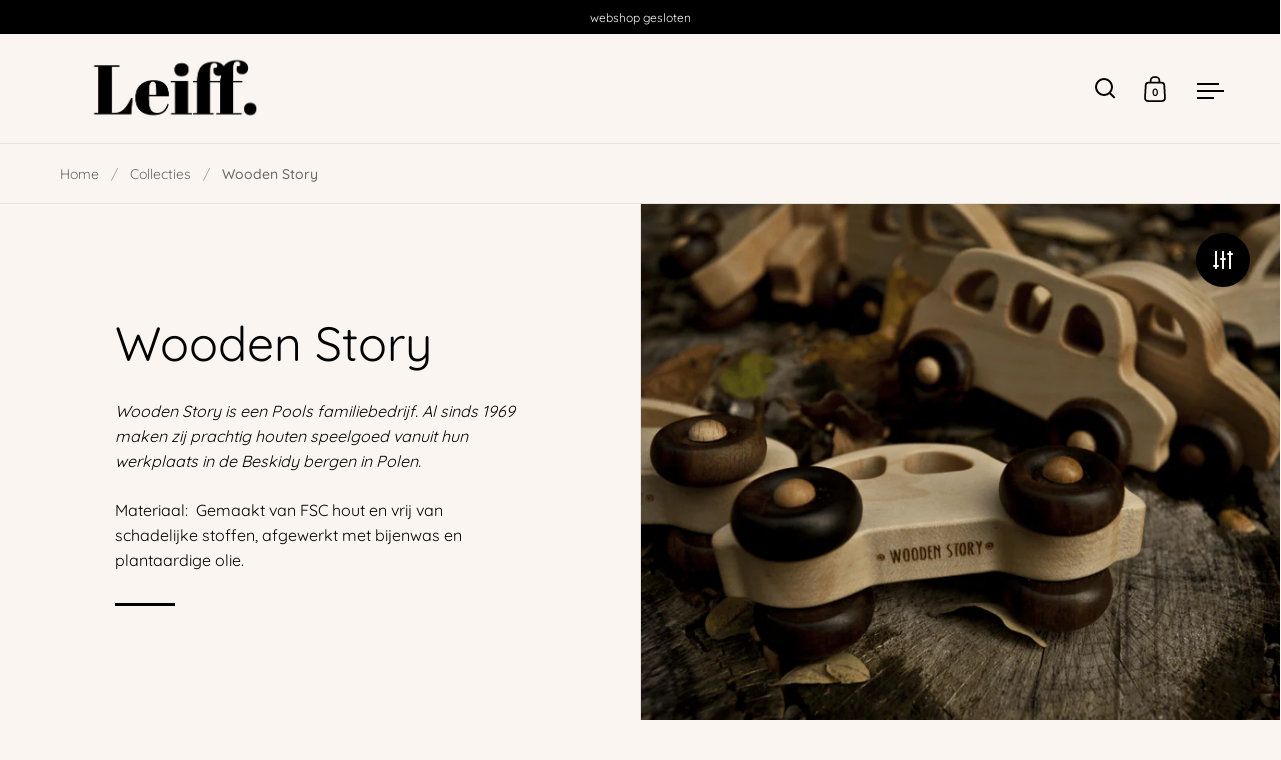

--- FILE ---
content_type: text/html; charset=utf-8
request_url: https://www.lei-ff.com/collections/wooden-story
body_size: 29672
content:
<!doctype html>
<html class="no-js" lang="nl">
<head>

  <meta charset="utf-8">
  <meta name="viewport" content="width=device-width, initial-scale=1.0, height=device-height, minimum-scale=1.0">
  <meta http-equiv="X-UA-Compatible" content="IE=edge"><link rel="shortcut icon" href="//www.lei-ff.com/cdn/shop/files/leiff_2.0_favicon_32x32.jpg?v=1614755458" type="image/png" /><title>Wooden Story &ndash; Leiff - uniek &amp; verantwoord
</title><meta name="description" content="Wooden Story is een Pools familiebedrijf. Al sinds 1969 maken zij prachtig houten speelgoed vanuit hun werkplaats in de Beskidy bergen in Polen. Materiaal:  Gemaakt van FSC hout en vrij van schadelijke stoffen, afgewerkt met bijenwas en plantaardige olie."><meta property="og:type" content="product.group">
  <meta property="og:title" content="Wooden Story">
  <meta property="og:image" content="http://www.lei-ff.com/cdn/shop/collections/wpooden_story1_1024x.png?v=1599435241">
  <meta property="og:image:secure_url" content="https://www.lei-ff.com/cdn/shop/collections/wpooden_story1_1024x.png?v=1599435241">
  <meta property="og:image:width" content="1024">
  <meta property="og:image:height" content="1024"><meta property="og:description" content="Wooden Story is een Pools familiebedrijf. Al sinds 1969 maken zij prachtig houten speelgoed vanuit hun werkplaats in de Beskidy bergen in Polen. Materiaal:  Gemaakt van FSC hout en vrij van schadelijke stoffen, afgewerkt met bijenwas en plantaardige olie."><meta property="og:url" content="https://www.lei-ff.com/collections/wooden-story">
<meta property="og:site_name" content="Leiff - uniek &amp; verantwoord"><meta name="twitter:card" content="summary"><meta name="twitter:title" content="Wooden Story">
  <meta name="twitter:description" content="
Wooden Story is een Pools familiebedrijf. Al sinds 1969 maken zij prachtig houten speelgoed vanuit hun werkplaats in de Beskidy bergen in Polen.
Materiaal:  Gemaakt van FSC hout en vrij van schadelijke stoffen, afgewerkt met bijenwas en plantaardige olie.">
  <meta name="twitter:image" content="https://www.lei-ff.com/cdn/shop/collections/wpooden_story1_600x600_crop_center.png?v=1599435241"><script type="application/ld+json">
  {
    "@context": "http://schema.org",
    "@type": "BreadcrumbList",
  "itemListElement": [{
      "@type": "ListItem",
      "position": 1,
      "name": "Home",
      "item": "https://www.lei-ff.com"
    },{
          "@type": "ListItem",
          "position": 2,
          "name": "Wooden Story",
          "item": "https://www.lei-ff.com/collections/wooden-story"
        }]
  }
  </script><script type="application/ld+json">
  {
    "@context": "http://schema.org",
    "@type" : "Organization",
  "name" : "Leiff - uniek \u0026amp; verantwoord",
  "url" : "https://www.lei-ff.com",
  "potentialAction": {
    "@type": "SearchAction",
    "target": "/search?q={search_term}",
    "query-input": "required name=search_term"
  }
  }
  </script><link rel="canonical" href="https://www.lei-ff.com/collections/wooden-story">

  <link rel="preconnect" href="https://cdn.shopify.com"><link rel="preconnect" href="https://fonts.shopifycdn.com" crossorigin><link rel="preload" as="script" href="//www.lei-ff.com/cdn/shop/t/29/assets/theme.js?v=29637286321287537051639169525">
  <link rel="preload" as="style" href="//www.lei-ff.com/cdn/shop/t/29/assets/theme.css?v=63281728813799632671639169524">
  <link href="//www.lei-ff.com/cdn/shop/t/29/assets/theme.css?v=63281728813799632671639169524" rel="stylesheet" type="text/css" media="all" />

  <script>window.performance && window.performance.mark && window.performance.mark('shopify.content_for_header.start');</script><meta name="google-site-verification" content="1wPGltTVxmziDjMNZsKuBFfsiOx-f8Asn8v5E40vozk">
<meta name="facebook-domain-verification" content="kkedvh2hzdo4njbtd88ggy8z2iy8c9">
<meta id="shopify-digital-wallet" name="shopify-digital-wallet" content="/11543266/digital_wallets/dialog">
<meta name="shopify-checkout-api-token" content="4dc0e1630d06d496c71a511819f3a3ee">
<link rel="alternate" type="application/atom+xml" title="Feed" href="/collections/wooden-story.atom" />
<link rel="alternate" type="application/json+oembed" href="https://www.lei-ff.com/collections/wooden-story.oembed">
<script async="async" src="/checkouts/internal/preloads.js?locale=nl-NL"></script>
<script id="apple-pay-shop-capabilities" type="application/json">{"shopId":11543266,"countryCode":"NL","currencyCode":"EUR","merchantCapabilities":["supports3DS"],"merchantId":"gid:\/\/shopify\/Shop\/11543266","merchantName":"Leiff - uniek \u0026 verantwoord","requiredBillingContactFields":["postalAddress","email"],"requiredShippingContactFields":["postalAddress","email"],"shippingType":"shipping","supportedNetworks":["visa","maestro","masterCard"],"total":{"type":"pending","label":"Leiff - uniek \u0026 verantwoord","amount":"1.00"},"shopifyPaymentsEnabled":true,"supportsSubscriptions":true}</script>
<script id="shopify-features" type="application/json">{"accessToken":"4dc0e1630d06d496c71a511819f3a3ee","betas":["rich-media-storefront-analytics"],"domain":"www.lei-ff.com","predictiveSearch":true,"shopId":11543266,"locale":"nl"}</script>
<script>var Shopify = Shopify || {};
Shopify.shop = "lei-ff-concept.myshopify.com";
Shopify.locale = "nl";
Shopify.currency = {"active":"EUR","rate":"1.0"};
Shopify.country = "NL";
Shopify.theme = {"name":"Split - 2022","id":121431523362,"schema_name":"Split","schema_version":"3.0.0","theme_store_id":842,"role":"main"};
Shopify.theme.handle = "null";
Shopify.theme.style = {"id":null,"handle":null};
Shopify.cdnHost = "www.lei-ff.com/cdn";
Shopify.routes = Shopify.routes || {};
Shopify.routes.root = "/";</script>
<script type="module">!function(o){(o.Shopify=o.Shopify||{}).modules=!0}(window);</script>
<script>!function(o){function n(){var o=[];function n(){o.push(Array.prototype.slice.apply(arguments))}return n.q=o,n}var t=o.Shopify=o.Shopify||{};t.loadFeatures=n(),t.autoloadFeatures=n()}(window);</script>
<script id="shop-js-analytics" type="application/json">{"pageType":"collection"}</script>
<script defer="defer" async type="module" src="//www.lei-ff.com/cdn/shopifycloud/shop-js/modules/v2/client.init-shop-cart-sync_BHF27ruw.nl.esm.js"></script>
<script defer="defer" async type="module" src="//www.lei-ff.com/cdn/shopifycloud/shop-js/modules/v2/chunk.common_Dwaf6e9K.esm.js"></script>
<script type="module">
  await import("//www.lei-ff.com/cdn/shopifycloud/shop-js/modules/v2/client.init-shop-cart-sync_BHF27ruw.nl.esm.js");
await import("//www.lei-ff.com/cdn/shopifycloud/shop-js/modules/v2/chunk.common_Dwaf6e9K.esm.js");

  window.Shopify.SignInWithShop?.initShopCartSync?.({"fedCMEnabled":true,"windoidEnabled":true});

</script>
<script>(function() {
  var isLoaded = false;
  function asyncLoad() {
    if (isLoaded) return;
    isLoaded = true;
    var urls = ["https:\/\/s3.eu-west-1.amazonaws.com\/production-klarna-il-shopify-osm\/a6c5e37d3b587ca7438f15aa90b429b47085a035\/lei-ff-concept.myshopify.com-1708612441523.js?shop=lei-ff-concept.myshopify.com"];
    for (var i = 0; i < urls.length; i++) {
      var s = document.createElement('script');
      s.type = 'text/javascript';
      s.async = true;
      s.src = urls[i];
      var x = document.getElementsByTagName('script')[0];
      x.parentNode.insertBefore(s, x);
    }
  };
  if(window.attachEvent) {
    window.attachEvent('onload', asyncLoad);
  } else {
    window.addEventListener('load', asyncLoad, false);
  }
})();</script>
<script id="__st">var __st={"a":11543266,"offset":3600,"reqid":"c728dfb2-22f2-4306-a429-55c7b8b2d1a9-1768841559","pageurl":"www.lei-ff.com\/collections\/wooden-story","u":"62b005f509d1","p":"collection","rtyp":"collection","rid":88468979746};</script>
<script>window.ShopifyPaypalV4VisibilityTracking = true;</script>
<script id="captcha-bootstrap">!function(){'use strict';const t='contact',e='account',n='new_comment',o=[[t,t],['blogs',n],['comments',n],[t,'customer']],c=[[e,'customer_login'],[e,'guest_login'],[e,'recover_customer_password'],[e,'create_customer']],r=t=>t.map((([t,e])=>`form[action*='/${t}']:not([data-nocaptcha='true']) input[name='form_type'][value='${e}']`)).join(','),a=t=>()=>t?[...document.querySelectorAll(t)].map((t=>t.form)):[];function s(){const t=[...o],e=r(t);return a(e)}const i='password',u='form_key',d=['recaptcha-v3-token','g-recaptcha-response','h-captcha-response',i],f=()=>{try{return window.sessionStorage}catch{return}},m='__shopify_v',_=t=>t.elements[u];function p(t,e,n=!1){try{const o=window.sessionStorage,c=JSON.parse(o.getItem(e)),{data:r}=function(t){const{data:e,action:n}=t;return t[m]||n?{data:e,action:n}:{data:t,action:n}}(c);for(const[e,n]of Object.entries(r))t.elements[e]&&(t.elements[e].value=n);n&&o.removeItem(e)}catch(o){console.error('form repopulation failed',{error:o})}}const l='form_type',E='cptcha';function T(t){t.dataset[E]=!0}const w=window,h=w.document,L='Shopify',v='ce_forms',y='captcha';let A=!1;((t,e)=>{const n=(g='f06e6c50-85a8-45c8-87d0-21a2b65856fe',I='https://cdn.shopify.com/shopifycloud/storefront-forms-hcaptcha/ce_storefront_forms_captcha_hcaptcha.v1.5.2.iife.js',D={infoText:'Beschermd door hCaptcha',privacyText:'Privacy',termsText:'Voorwaarden'},(t,e,n)=>{const o=w[L][v],c=o.bindForm;if(c)return c(t,g,e,D).then(n);var r;o.q.push([[t,g,e,D],n]),r=I,A||(h.body.append(Object.assign(h.createElement('script'),{id:'captcha-provider',async:!0,src:r})),A=!0)});var g,I,D;w[L]=w[L]||{},w[L][v]=w[L][v]||{},w[L][v].q=[],w[L][y]=w[L][y]||{},w[L][y].protect=function(t,e){n(t,void 0,e),T(t)},Object.freeze(w[L][y]),function(t,e,n,w,h,L){const[v,y,A,g]=function(t,e,n){const i=e?o:[],u=t?c:[],d=[...i,...u],f=r(d),m=r(i),_=r(d.filter((([t,e])=>n.includes(e))));return[a(f),a(m),a(_),s()]}(w,h,L),I=t=>{const e=t.target;return e instanceof HTMLFormElement?e:e&&e.form},D=t=>v().includes(t);t.addEventListener('submit',(t=>{const e=I(t);if(!e)return;const n=D(e)&&!e.dataset.hcaptchaBound&&!e.dataset.recaptchaBound,o=_(e),c=g().includes(e)&&(!o||!o.value);(n||c)&&t.preventDefault(),c&&!n&&(function(t){try{if(!f())return;!function(t){const e=f();if(!e)return;const n=_(t);if(!n)return;const o=n.value;o&&e.removeItem(o)}(t);const e=Array.from(Array(32),(()=>Math.random().toString(36)[2])).join('');!function(t,e){_(t)||t.append(Object.assign(document.createElement('input'),{type:'hidden',name:u})),t.elements[u].value=e}(t,e),function(t,e){const n=f();if(!n)return;const o=[...t.querySelectorAll(`input[type='${i}']`)].map((({name:t})=>t)),c=[...d,...o],r={};for(const[a,s]of new FormData(t).entries())c.includes(a)||(r[a]=s);n.setItem(e,JSON.stringify({[m]:1,action:t.action,data:r}))}(t,e)}catch(e){console.error('failed to persist form',e)}}(e),e.submit())}));const S=(t,e)=>{t&&!t.dataset[E]&&(n(t,e.some((e=>e===t))),T(t))};for(const o of['focusin','change'])t.addEventListener(o,(t=>{const e=I(t);D(e)&&S(e,y())}));const B=e.get('form_key'),M=e.get(l),P=B&&M;t.addEventListener('DOMContentLoaded',(()=>{const t=y();if(P)for(const e of t)e.elements[l].value===M&&p(e,B);[...new Set([...A(),...v().filter((t=>'true'===t.dataset.shopifyCaptcha))])].forEach((e=>S(e,t)))}))}(h,new URLSearchParams(w.location.search),n,t,e,['guest_login'])})(!0,!0)}();</script>
<script integrity="sha256-4kQ18oKyAcykRKYeNunJcIwy7WH5gtpwJnB7kiuLZ1E=" data-source-attribution="shopify.loadfeatures" defer="defer" src="//www.lei-ff.com/cdn/shopifycloud/storefront/assets/storefront/load_feature-a0a9edcb.js" crossorigin="anonymous"></script>
<script data-source-attribution="shopify.dynamic_checkout.dynamic.init">var Shopify=Shopify||{};Shopify.PaymentButton=Shopify.PaymentButton||{isStorefrontPortableWallets:!0,init:function(){window.Shopify.PaymentButton.init=function(){};var t=document.createElement("script");t.src="https://www.lei-ff.com/cdn/shopifycloud/portable-wallets/latest/portable-wallets.nl.js",t.type="module",document.head.appendChild(t)}};
</script>
<script data-source-attribution="shopify.dynamic_checkout.buyer_consent">
  function portableWalletsHideBuyerConsent(e){var t=document.getElementById("shopify-buyer-consent"),n=document.getElementById("shopify-subscription-policy-button");t&&n&&(t.classList.add("hidden"),t.setAttribute("aria-hidden","true"),n.removeEventListener("click",e))}function portableWalletsShowBuyerConsent(e){var t=document.getElementById("shopify-buyer-consent"),n=document.getElementById("shopify-subscription-policy-button");t&&n&&(t.classList.remove("hidden"),t.removeAttribute("aria-hidden"),n.addEventListener("click",e))}window.Shopify?.PaymentButton&&(window.Shopify.PaymentButton.hideBuyerConsent=portableWalletsHideBuyerConsent,window.Shopify.PaymentButton.showBuyerConsent=portableWalletsShowBuyerConsent);
</script>
<script data-source-attribution="shopify.dynamic_checkout.cart.bootstrap">document.addEventListener("DOMContentLoaded",(function(){function t(){return document.querySelector("shopify-accelerated-checkout-cart, shopify-accelerated-checkout")}if(t())Shopify.PaymentButton.init();else{new MutationObserver((function(e,n){t()&&(Shopify.PaymentButton.init(),n.disconnect())})).observe(document.body,{childList:!0,subtree:!0})}}));
</script>
<link id="shopify-accelerated-checkout-styles" rel="stylesheet" media="screen" href="https://www.lei-ff.com/cdn/shopifycloud/portable-wallets/latest/accelerated-checkout-backwards-compat.css" crossorigin="anonymous">
<style id="shopify-accelerated-checkout-cart">
        #shopify-buyer-consent {
  margin-top: 1em;
  display: inline-block;
  width: 100%;
}

#shopify-buyer-consent.hidden {
  display: none;
}

#shopify-subscription-policy-button {
  background: none;
  border: none;
  padding: 0;
  text-decoration: underline;
  font-size: inherit;
  cursor: pointer;
}

#shopify-subscription-policy-button::before {
  box-shadow: none;
}

      </style>

<script>window.performance && window.performance.mark && window.performance.mark('shopify.content_for_header.end');</script>
<noscript>
    <link rel="stylesheet" href="//www.lei-ff.com/cdn/shop/t/29/assets/theme-noscript.css?v=78259120545182003951639167551">
  </noscript>

  <script>
    const rbi = [];
    const ribSetSize = (img) => {
      if ( img.offsetWidth / img.dataset.ratio < img.offsetHeight ) {
        img.setAttribute('sizes', `${Math.ceil(img.offsetHeight * img.dataset.ratio)}px`);
      } else {
        img.setAttribute('sizes', `${Math.ceil(img.offsetWidth)}px`);
      }
    }
    function debounce(fn, wait) {
      let t;
      return (...args) => {
        clearTimeout(t);
        t = setTimeout(() => fn.apply(this, args), wait);
      };
    }
    window.addEventListener('resize', debounce(()=>{
      for ( let img of rbi ) {
        ribSetSize(img);
      }
    }, 250));
  </script>

  <script>
    const ProductHeaderHelper = productSelector => {
      const originalHeader = document.querySelector(`${productSelector} .product-header`);
      let duplicateHeader = document.createElement('div');
      duplicateHeader.classList = 'product-header product-header--mobile';
      duplicateHeader.innerHTML = document.querySelector(`${productSelector} product-header`).innerHTML;
      duplicateHeader.querySelector('.price-reviews').id = "";
      document.querySelector(`${productSelector}`).prepend(duplicateHeader);
      const headerObserver = new MutationObserver(mutations=>{
        for ( const mutation of mutations ) {
          duplicateHeader.innerHTML = originalHeader.innerHTML;
        }
      });
      headerObserver.observe(originalHeader,{ attributes: false, childList: true, subtree: true })
    }
  </script><link rel="preload" href="//www.lei-ff.com/cdn/fonts/quicksand/quicksand_n4.bf8322a9d1da765aa396ad7b6eeb81930a6214de.woff2" as="font" type="font/woff2" crossorigin><link rel="preload" href="//www.lei-ff.com/cdn/fonts/quicksand/quicksand_n4.bf8322a9d1da765aa396ad7b6eeb81930a6214de.woff2" as="font" type="font/woff2" crossorigin><style type="text/css">



@font-face {
  font-family: Quicksand;
  font-weight: 400;
  font-style: normal;
  font-display: swap;
  src: url("//www.lei-ff.com/cdn/fonts/quicksand/quicksand_n4.bf8322a9d1da765aa396ad7b6eeb81930a6214de.woff2") format("woff2"),
       url("//www.lei-ff.com/cdn/fonts/quicksand/quicksand_n4.fa4cbd232d3483059e72b11f7239959a64c98426.woff") format("woff");
}
@font-face {
  font-family: Quicksand;
  font-weight: 400;
  font-style: normal;
  font-display: swap;
  src: url("//www.lei-ff.com/cdn/fonts/quicksand/quicksand_n4.bf8322a9d1da765aa396ad7b6eeb81930a6214de.woff2") format("woff2"),
       url("//www.lei-ff.com/cdn/fonts/quicksand/quicksand_n4.fa4cbd232d3483059e72b11f7239959a64c98426.woff") format("woff");
}
@font-face {
  font-family: Quicksand;
  font-weight: 500;
  font-style: normal;
  font-display: swap;
  src: url("//www.lei-ff.com/cdn/fonts/quicksand/quicksand_n5.8f86b119923a62b5ca76bc9a6fb25da7a7498802.woff2") format("woff2"),
       url("//www.lei-ff.com/cdn/fonts/quicksand/quicksand_n5.c31882e058f76d723a7b6b725ac3ca095b5a2a70.woff") format("woff");
}
</style>
<style type="text/css">

  :root {

    /* Main color scheme */

    --main-text: #000000;
    --main-text-hover: rgba(0, 0, 0, 0.82);
    --main-text-foreground: #fff;
    
    --main-background: #faf5f1;
    --main-background-gradient: rgba(250, 245, 241, 0);
    --main-background-secondary: rgba(0, 0, 0, 0.18);
    --main-background-third: rgba(0, 0, 0, 0.03);
    --main-borders: rgba(0, 0, 0, 0.08);

    /* Header & sidebars color scheme */
    
    --header-text: #000000;
    --header-text-foreground: #fff;
    
    --header-background: #faf5f1;
    --header-background-secondary: rgba(0, 0, 0, 0.18);
    --header-borders: rgba(0, 0, 0, 0.08);

    /* Footer color scheme */

    --footer-text: #252a2b;
    --footer-text-foreground: #fff;
    
    --footer-background: #faf5f1;
    --footer-background-secondary: rgba(37, 42, 43, 0.18);
    --footer-borders: rgba(37, 42, 43, 0.08);

    /* Buttons radius */

    --buttons-radius: 30px;

    /* Font variables */

    --font-stack-headings: Quicksand, sans-serif;
    --font-weight-headings: 400;
    --font-style-headings: normal;

    --font-stack-body: Quicksand, sans-serif;
    --font-weight-body: 400;--font-weight-body-bold: 500;--font-style-body: normal;

    --base-headings-size: 60;
    --base-headings-line: 1.1;
    --base-body-size: 16;
    --base-body-line: 1.6;

  }

  select, .regular-select-cover {
    background-image: url("data:image/svg+xml,%0A%3Csvg width='14' height='9' viewBox='0 0 14 9' fill='none' xmlns='http://www.w3.org/2000/svg'%3E%3Cpath d='M8.42815 7.47604L7.01394 8.89025L0.528658 2.40497L1.94287 0.990753L8.42815 7.47604Z' fill='rgb(0, 0, 0)'/%3E%3Cpath d='M6.98591 8.89025L5.5717 7.47604L12.057 0.990755L13.4712 2.40497L6.98591 8.89025Z' fill='rgb(0, 0, 0)'/%3E%3C/svg%3E%0A");
  }
  sidebar-drawer .facets__disclosure:after, sidebar-drawer select {
    background-image: url("data:image/svg+xml,%0A%3Csvg width='14' height='9' viewBox='0 0 14 9' fill='none' xmlns='http://www.w3.org/2000/svg'%3E%3Cpath d='M8.42815 7.47604L7.01394 8.89025L0.528658 2.40497L1.94287 0.990753L8.42815 7.47604Z' fill='rgb(0, 0, 0)'/%3E%3Cpath d='M6.98591 8.89025L5.5717 7.47604L12.057 0.990755L13.4712 2.40497L6.98591 8.89025Z' fill='rgb(0, 0, 0)'/%3E%3C/svg%3E%0A");
  }

</style><!-- "snippets/shogun-head.liquid" was not rendered, the associated app was uninstalled -->
<link href="https://monorail-edge.shopifysvc.com" rel="dns-prefetch">
<script>(function(){if ("sendBeacon" in navigator && "performance" in window) {try {var session_token_from_headers = performance.getEntriesByType('navigation')[0].serverTiming.find(x => x.name == '_s').description;} catch {var session_token_from_headers = undefined;}var session_cookie_matches = document.cookie.match(/_shopify_s=([^;]*)/);var session_token_from_cookie = session_cookie_matches && session_cookie_matches.length === 2 ? session_cookie_matches[1] : "";var session_token = session_token_from_headers || session_token_from_cookie || "";function handle_abandonment_event(e) {var entries = performance.getEntries().filter(function(entry) {return /monorail-edge.shopifysvc.com/.test(entry.name);});if (!window.abandonment_tracked && entries.length === 0) {window.abandonment_tracked = true;var currentMs = Date.now();var navigation_start = performance.timing.navigationStart;var payload = {shop_id: 11543266,url: window.location.href,navigation_start,duration: currentMs - navigation_start,session_token,page_type: "collection"};window.navigator.sendBeacon("https://monorail-edge.shopifysvc.com/v1/produce", JSON.stringify({schema_id: "online_store_buyer_site_abandonment/1.1",payload: payload,metadata: {event_created_at_ms: currentMs,event_sent_at_ms: currentMs}}));}}window.addEventListener('pagehide', handle_abandonment_event);}}());</script>
<script id="web-pixels-manager-setup">(function e(e,d,r,n,o){if(void 0===o&&(o={}),!Boolean(null===(a=null===(i=window.Shopify)||void 0===i?void 0:i.analytics)||void 0===a?void 0:a.replayQueue)){var i,a;window.Shopify=window.Shopify||{};var t=window.Shopify;t.analytics=t.analytics||{};var s=t.analytics;s.replayQueue=[],s.publish=function(e,d,r){return s.replayQueue.push([e,d,r]),!0};try{self.performance.mark("wpm:start")}catch(e){}var l=function(){var e={modern:/Edge?\/(1{2}[4-9]|1[2-9]\d|[2-9]\d{2}|\d{4,})\.\d+(\.\d+|)|Firefox\/(1{2}[4-9]|1[2-9]\d|[2-9]\d{2}|\d{4,})\.\d+(\.\d+|)|Chrom(ium|e)\/(9{2}|\d{3,})\.\d+(\.\d+|)|(Maci|X1{2}).+ Version\/(15\.\d+|(1[6-9]|[2-9]\d|\d{3,})\.\d+)([,.]\d+|)( \(\w+\)|)( Mobile\/\w+|) Safari\/|Chrome.+OPR\/(9{2}|\d{3,})\.\d+\.\d+|(CPU[ +]OS|iPhone[ +]OS|CPU[ +]iPhone|CPU IPhone OS|CPU iPad OS)[ +]+(15[._]\d+|(1[6-9]|[2-9]\d|\d{3,})[._]\d+)([._]\d+|)|Android:?[ /-](13[3-9]|1[4-9]\d|[2-9]\d{2}|\d{4,})(\.\d+|)(\.\d+|)|Android.+Firefox\/(13[5-9]|1[4-9]\d|[2-9]\d{2}|\d{4,})\.\d+(\.\d+|)|Android.+Chrom(ium|e)\/(13[3-9]|1[4-9]\d|[2-9]\d{2}|\d{4,})\.\d+(\.\d+|)|SamsungBrowser\/([2-9]\d|\d{3,})\.\d+/,legacy:/Edge?\/(1[6-9]|[2-9]\d|\d{3,})\.\d+(\.\d+|)|Firefox\/(5[4-9]|[6-9]\d|\d{3,})\.\d+(\.\d+|)|Chrom(ium|e)\/(5[1-9]|[6-9]\d|\d{3,})\.\d+(\.\d+|)([\d.]+$|.*Safari\/(?![\d.]+ Edge\/[\d.]+$))|(Maci|X1{2}).+ Version\/(10\.\d+|(1[1-9]|[2-9]\d|\d{3,})\.\d+)([,.]\d+|)( \(\w+\)|)( Mobile\/\w+|) Safari\/|Chrome.+OPR\/(3[89]|[4-9]\d|\d{3,})\.\d+\.\d+|(CPU[ +]OS|iPhone[ +]OS|CPU[ +]iPhone|CPU IPhone OS|CPU iPad OS)[ +]+(10[._]\d+|(1[1-9]|[2-9]\d|\d{3,})[._]\d+)([._]\d+|)|Android:?[ /-](13[3-9]|1[4-9]\d|[2-9]\d{2}|\d{4,})(\.\d+|)(\.\d+|)|Mobile Safari.+OPR\/([89]\d|\d{3,})\.\d+\.\d+|Android.+Firefox\/(13[5-9]|1[4-9]\d|[2-9]\d{2}|\d{4,})\.\d+(\.\d+|)|Android.+Chrom(ium|e)\/(13[3-9]|1[4-9]\d|[2-9]\d{2}|\d{4,})\.\d+(\.\d+|)|Android.+(UC? ?Browser|UCWEB|U3)[ /]?(15\.([5-9]|\d{2,})|(1[6-9]|[2-9]\d|\d{3,})\.\d+)\.\d+|SamsungBrowser\/(5\.\d+|([6-9]|\d{2,})\.\d+)|Android.+MQ{2}Browser\/(14(\.(9|\d{2,})|)|(1[5-9]|[2-9]\d|\d{3,})(\.\d+|))(\.\d+|)|K[Aa][Ii]OS\/(3\.\d+|([4-9]|\d{2,})\.\d+)(\.\d+|)/},d=e.modern,r=e.legacy,n=navigator.userAgent;return n.match(d)?"modern":n.match(r)?"legacy":"unknown"}(),u="modern"===l?"modern":"legacy",c=(null!=n?n:{modern:"",legacy:""})[u],f=function(e){return[e.baseUrl,"/wpm","/b",e.hashVersion,"modern"===e.buildTarget?"m":"l",".js"].join("")}({baseUrl:d,hashVersion:r,buildTarget:u}),m=function(e){var d=e.version,r=e.bundleTarget,n=e.surface,o=e.pageUrl,i=e.monorailEndpoint;return{emit:function(e){var a=e.status,t=e.errorMsg,s=(new Date).getTime(),l=JSON.stringify({metadata:{event_sent_at_ms:s},events:[{schema_id:"web_pixels_manager_load/3.1",payload:{version:d,bundle_target:r,page_url:o,status:a,surface:n,error_msg:t},metadata:{event_created_at_ms:s}}]});if(!i)return console&&console.warn&&console.warn("[Web Pixels Manager] No Monorail endpoint provided, skipping logging."),!1;try{return self.navigator.sendBeacon.bind(self.navigator)(i,l)}catch(e){}var u=new XMLHttpRequest;try{return u.open("POST",i,!0),u.setRequestHeader("Content-Type","text/plain"),u.send(l),!0}catch(e){return console&&console.warn&&console.warn("[Web Pixels Manager] Got an unhandled error while logging to Monorail."),!1}}}}({version:r,bundleTarget:l,surface:e.surface,pageUrl:self.location.href,monorailEndpoint:e.monorailEndpoint});try{o.browserTarget=l,function(e){var d=e.src,r=e.async,n=void 0===r||r,o=e.onload,i=e.onerror,a=e.sri,t=e.scriptDataAttributes,s=void 0===t?{}:t,l=document.createElement("script"),u=document.querySelector("head"),c=document.querySelector("body");if(l.async=n,l.src=d,a&&(l.integrity=a,l.crossOrigin="anonymous"),s)for(var f in s)if(Object.prototype.hasOwnProperty.call(s,f))try{l.dataset[f]=s[f]}catch(e){}if(o&&l.addEventListener("load",o),i&&l.addEventListener("error",i),u)u.appendChild(l);else{if(!c)throw new Error("Did not find a head or body element to append the script");c.appendChild(l)}}({src:f,async:!0,onload:function(){if(!function(){var e,d;return Boolean(null===(d=null===(e=window.Shopify)||void 0===e?void 0:e.analytics)||void 0===d?void 0:d.initialized)}()){var d=window.webPixelsManager.init(e)||void 0;if(d){var r=window.Shopify.analytics;r.replayQueue.forEach((function(e){var r=e[0],n=e[1],o=e[2];d.publishCustomEvent(r,n,o)})),r.replayQueue=[],r.publish=d.publishCustomEvent,r.visitor=d.visitor,r.initialized=!0}}},onerror:function(){return m.emit({status:"failed",errorMsg:"".concat(f," has failed to load")})},sri:function(e){var d=/^sha384-[A-Za-z0-9+/=]+$/;return"string"==typeof e&&d.test(e)}(c)?c:"",scriptDataAttributes:o}),m.emit({status:"loading"})}catch(e){m.emit({status:"failed",errorMsg:(null==e?void 0:e.message)||"Unknown error"})}}})({shopId: 11543266,storefrontBaseUrl: "https://www.lei-ff.com",extensionsBaseUrl: "https://extensions.shopifycdn.com/cdn/shopifycloud/web-pixels-manager",monorailEndpoint: "https://monorail-edge.shopifysvc.com/unstable/produce_batch",surface: "storefront-renderer",enabledBetaFlags: ["2dca8a86"],webPixelsConfigList: [{"id":"1148158285","configuration":"{\"config\":\"{\\\"pixel_id\\\":\\\"AW-693845418\\\",\\\"target_country\\\":\\\"NL\\\",\\\"gtag_events\\\":[{\\\"type\\\":\\\"page_view\\\",\\\"action_label\\\":\\\"AW-693845418\\\/2V5BCK7ytLQBEKr77MoC\\\"},{\\\"type\\\":\\\"purchase\\\",\\\"action_label\\\":\\\"AW-693845418\\\/4Gm0CLHytLQBEKr77MoC\\\"},{\\\"type\\\":\\\"view_item\\\",\\\"action_label\\\":\\\"AW-693845418\\\/vZ_rCLTytLQBEKr77MoC\\\"},{\\\"type\\\":\\\"add_to_cart\\\",\\\"action_label\\\":\\\"AW-693845418\\\/_cydCLfytLQBEKr77MoC\\\"},{\\\"type\\\":\\\"begin_checkout\\\",\\\"action_label\\\":\\\"AW-693845418\\\/zTPgCLrytLQBEKr77MoC\\\"},{\\\"type\\\":\\\"search\\\",\\\"action_label\\\":\\\"AW-693845418\\\/U63UCL3ytLQBEKr77MoC\\\"},{\\\"type\\\":\\\"add_payment_info\\\",\\\"action_label\\\":\\\"AW-693845418\\\/HutHCMDytLQBEKr77MoC\\\"}],\\\"enable_monitoring_mode\\\":false}\"}","eventPayloadVersion":"v1","runtimeContext":"OPEN","scriptVersion":"b2a88bafab3e21179ed38636efcd8a93","type":"APP","apiClientId":1780363,"privacyPurposes":[],"dataSharingAdjustments":{"protectedCustomerApprovalScopes":["read_customer_address","read_customer_email","read_customer_name","read_customer_personal_data","read_customer_phone"]}},{"id":"243958093","configuration":"{\"pixel_id\":\"901638117345528\",\"pixel_type\":\"facebook_pixel\",\"metaapp_system_user_token\":\"-\"}","eventPayloadVersion":"v1","runtimeContext":"OPEN","scriptVersion":"ca16bc87fe92b6042fbaa3acc2fbdaa6","type":"APP","apiClientId":2329312,"privacyPurposes":["ANALYTICS","MARKETING","SALE_OF_DATA"],"dataSharingAdjustments":{"protectedCustomerApprovalScopes":["read_customer_address","read_customer_email","read_customer_name","read_customer_personal_data","read_customer_phone"]}},{"id":"159318349","eventPayloadVersion":"v1","runtimeContext":"LAX","scriptVersion":"1","type":"CUSTOM","privacyPurposes":["MARKETING"],"name":"Meta pixel (migrated)"},{"id":"shopify-app-pixel","configuration":"{}","eventPayloadVersion":"v1","runtimeContext":"STRICT","scriptVersion":"0450","apiClientId":"shopify-pixel","type":"APP","privacyPurposes":["ANALYTICS","MARKETING"]},{"id":"shopify-custom-pixel","eventPayloadVersion":"v1","runtimeContext":"LAX","scriptVersion":"0450","apiClientId":"shopify-pixel","type":"CUSTOM","privacyPurposes":["ANALYTICS","MARKETING"]}],isMerchantRequest: false,initData: {"shop":{"name":"Leiff - uniek \u0026 verantwoord","paymentSettings":{"currencyCode":"EUR"},"myshopifyDomain":"lei-ff-concept.myshopify.com","countryCode":"NL","storefrontUrl":"https:\/\/www.lei-ff.com"},"customer":null,"cart":null,"checkout":null,"productVariants":[],"purchasingCompany":null},},"https://www.lei-ff.com/cdn","fcfee988w5aeb613cpc8e4bc33m6693e112",{"modern":"","legacy":""},{"shopId":"11543266","storefrontBaseUrl":"https:\/\/www.lei-ff.com","extensionBaseUrl":"https:\/\/extensions.shopifycdn.com\/cdn\/shopifycloud\/web-pixels-manager","surface":"storefront-renderer","enabledBetaFlags":"[\"2dca8a86\"]","isMerchantRequest":"false","hashVersion":"fcfee988w5aeb613cpc8e4bc33m6693e112","publish":"custom","events":"[[\"page_viewed\",{}],[\"collection_viewed\",{\"collection\":{\"id\":\"88468979746\",\"title\":\"Wooden Story\",\"productVariants\":[{\"price\":{\"amount\":19.95,\"currencyCode\":\"EUR\"},\"product\":{\"title\":\"Wooden story - Stapeltoren figuurtjes\",\"vendor\":\"Wooden story\",\"id\":\"1775645753378\",\"untranslatedTitle\":\"Wooden story - Stapeltoren figuurtjes\",\"url\":\"\/products\/wooden-story-natural-stacking-toy\",\"type\":\"Speelgoed\"},\"id\":\"16295988297762\",\"image\":{\"src\":\"\/\/www.lei-ff.com\/cdn\/shop\/products\/Naturalstackingtoy3.png?v=1620465670\"},\"sku\":\"\",\"title\":\"Default Title\",\"untranslatedTitle\":\"Default Title\"},{\"price\":{\"amount\":19.95,\"currencyCode\":\"EUR\"},\"product\":{\"title\":\"Wooden story - Stapeltoren figuurtjes XL\",\"vendor\":\"Wooden story\",\"id\":\"1775639887906\",\"untranslatedTitle\":\"Wooden story - Stapeltoren figuurtjes XL\",\"url\":\"\/products\/wooden-story-natural-stacking-toy-xl\",\"type\":\"Speelgoed\"},\"id\":\"16295956152354\",\"image\":{\"src\":\"\/\/www.lei-ff.com\/cdn\/shop\/products\/Naturalstackingtoyxxl1.png?v=1620465645\"},\"sku\":\"\",\"title\":\"Default Title\",\"untranslatedTitle\":\"Default Title\"},{\"price\":{\"amount\":22.95,\"currencyCode\":\"EUR\"},\"product\":{\"title\":\"Wooden story - Hamertje tik\",\"vendor\":\"Wooden story\",\"id\":\"3891672776738\",\"untranslatedTitle\":\"Wooden story - Hamertje tik\",\"url\":\"\/products\/wooden-story-hamertje-tik\",\"type\":\"houten speelgoed\"},\"id\":\"29460160512034\",\"image\":{\"src\":\"\/\/www.lei-ff.com\/cdn\/shop\/products\/hamertje_tik.png?v=1589958890\"},\"sku\":\"\",\"title\":\"Default Title\",\"untranslatedTitle\":\"Default Title\"},{\"price\":{\"amount\":19.95,\"currencyCode\":\"EUR\"},\"product\":{\"title\":\"Wooden story - Stapeltoren\",\"vendor\":\"Wooden story\",\"id\":\"1775655747618\",\"untranslatedTitle\":\"Wooden story - Stapeltoren\",\"url\":\"\/products\/wooden-story-natural-stacker\",\"type\":\"Speelgoed\"},\"id\":\"16296033222690\",\"image\":{\"src\":\"\/\/www.lei-ff.com\/cdn\/shop\/products\/woodenstorystapeltoren1.png?v=1636551694\"},\"sku\":\"\",\"title\":\"Default Title\",\"untranslatedTitle\":\"Default Title\"},{\"price\":{\"amount\":24.95,\"currencyCode\":\"EUR\"},\"product\":{\"title\":\"Wooden story - Vormen puzzel\",\"vendor\":\"Wooden story\",\"id\":\"3891675988002\",\"untranslatedTitle\":\"Wooden story - Vormen puzzel\",\"url\":\"\/products\/wooden-story-vormen-puzzel\",\"type\":\"puzzel\"},\"id\":\"29460191739938\",\"image\":{\"src\":\"\/\/www.lei-ff.com\/cdn\/shop\/products\/woodenstorypuzzelshape.png?v=1636551660\"},\"sku\":\"\",\"title\":\"Default Title\",\"untranslatedTitle\":\"Default Title\"},{\"price\":{\"amount\":17.95,\"currencyCode\":\"EUR\"},\"product\":{\"title\":\"Wooden story - Houten blokken\",\"vendor\":\"Wooden story\",\"id\":\"1775661154338\",\"untranslatedTitle\":\"Wooden story - Houten blokken\",\"url\":\"\/products\/wooden-story-natural-blocks\",\"type\":\"Speelgoed\"},\"id\":\"16296061992994\",\"image\":{\"src\":\"\/\/www.lei-ff.com\/cdn\/shop\/products\/Natural_blocks.png?v=1589958846\"},\"sku\":\"\",\"title\":\"Default Title\",\"untranslatedTitle\":\"Default Title\"},{\"price\":{\"amount\":12.95,\"currencyCode\":\"EUR\"},\"product\":{\"title\":\"Wooden story - houten Retro auto\",\"vendor\":\"Wooden story\",\"id\":\"1775609839650\",\"untranslatedTitle\":\"Wooden story - houten Retro auto\",\"url\":\"\/products\/wooden-story-retro-car\",\"type\":\"Speelgoed\"},\"id\":\"16295746633762\",\"image\":{\"src\":\"\/\/www.lei-ff.com\/cdn\/shop\/products\/retrocar2.1.png?v=1636552059\"},\"sku\":\"\",\"title\":\"Default Title\",\"untranslatedTitle\":\"Default Title\"},{\"price\":{\"amount\":12.95,\"currencyCode\":\"EUR\"},\"product\":{\"title\":\"Wooden story - houten ‘30 auto\",\"vendor\":\"Wooden story\",\"id\":\"1775633596450\",\"untranslatedTitle\":\"Wooden story - houten ‘30 auto\",\"url\":\"\/products\/wooden-story-30s-car\",\"type\":\"Speelgoed\"},\"id\":\"16295925973026\",\"image\":{\"src\":\"\/\/www.lei-ff.com\/cdn\/shop\/products\/30car2.1.png?v=1636552101\"},\"sku\":\"\",\"title\":\"Default Title\",\"untranslatedTitle\":\"Default Title\"},{\"price\":{\"amount\":8.95,\"currencyCode\":\"EUR\"},\"product\":{\"title\":\"Wooden story - houten bijtring Uil\",\"vendor\":\"Wooden story\",\"id\":\"3891653345314\",\"untranslatedTitle\":\"Wooden story - houten bijtring Uil\",\"url\":\"\/products\/wooden-story-houten-bijtring-uil\",\"type\":\"bijtring\"},\"id\":\"29459957317666\",\"image\":{\"src\":\"\/\/www.lei-ff.com\/cdn\/shop\/products\/uiltje.png?v=1636551776\"},\"sku\":\"\",\"title\":\"Default Title\",\"untranslatedTitle\":\"Default Title\"},{\"price\":{\"amount\":9.95,\"currencyCode\":\"EUR\"},\"product\":{\"title\":\"Wooden story - houten bijtring Penguin\",\"vendor\":\"Wooden story\",\"id\":\"3891656261666\",\"untranslatedTitle\":\"Wooden story - houten bijtring Penguin\",\"url\":\"\/products\/wooden-story-houten-bijtring-piguin\",\"type\":\"bijtring\"},\"id\":\"29459976814626\",\"image\":{\"src\":\"\/\/www.lei-ff.com\/cdn\/shop\/products\/pinguin1_e331214d-7b2a-4389-bc85-39971f233e60.png?v=1636551799\"},\"sku\":\"\",\"title\":\"Default Title\",\"untranslatedTitle\":\"Default Title\"},{\"price\":{\"amount\":8.95,\"currencyCode\":\"EUR\"},\"product\":{\"title\":\"Wooden story - houten bijtring Beer\",\"vendor\":\"Wooden story\",\"id\":\"3891670220834\",\"untranslatedTitle\":\"Wooden story - houten bijtring Beer\",\"url\":\"\/products\/wooden-story-houten-bijtring-beer\",\"type\":\"bijtring\"},\"id\":\"29460124303394\",\"image\":{\"src\":\"\/\/www.lei-ff.com\/cdn\/shop\/products\/beertje1.png?v=1636551821\"},\"sku\":\"\",\"title\":\"Default Title\",\"untranslatedTitle\":\"Default Title\"}]}}]]"});</script><script>
  window.ShopifyAnalytics = window.ShopifyAnalytics || {};
  window.ShopifyAnalytics.meta = window.ShopifyAnalytics.meta || {};
  window.ShopifyAnalytics.meta.currency = 'EUR';
  var meta = {"products":[{"id":1775645753378,"gid":"gid:\/\/shopify\/Product\/1775645753378","vendor":"Wooden story","type":"Speelgoed","handle":"wooden-story-natural-stacking-toy","variants":[{"id":16295988297762,"price":1995,"name":"Wooden story - Stapeltoren figuurtjes","public_title":null,"sku":""}],"remote":false},{"id":1775639887906,"gid":"gid:\/\/shopify\/Product\/1775639887906","vendor":"Wooden story","type":"Speelgoed","handle":"wooden-story-natural-stacking-toy-xl","variants":[{"id":16295956152354,"price":1995,"name":"Wooden story - Stapeltoren figuurtjes XL","public_title":null,"sku":""}],"remote":false},{"id":3891672776738,"gid":"gid:\/\/shopify\/Product\/3891672776738","vendor":"Wooden story","type":"houten speelgoed","handle":"wooden-story-hamertje-tik","variants":[{"id":29460160512034,"price":2295,"name":"Wooden story - Hamertje tik","public_title":null,"sku":""}],"remote":false},{"id":1775655747618,"gid":"gid:\/\/shopify\/Product\/1775655747618","vendor":"Wooden story","type":"Speelgoed","handle":"wooden-story-natural-stacker","variants":[{"id":16296033222690,"price":1995,"name":"Wooden story - Stapeltoren","public_title":null,"sku":""}],"remote":false},{"id":3891675988002,"gid":"gid:\/\/shopify\/Product\/3891675988002","vendor":"Wooden story","type":"puzzel","handle":"wooden-story-vormen-puzzel","variants":[{"id":29460191739938,"price":2495,"name":"Wooden story - Vormen puzzel","public_title":null,"sku":""}],"remote":false},{"id":1775661154338,"gid":"gid:\/\/shopify\/Product\/1775661154338","vendor":"Wooden story","type":"Speelgoed","handle":"wooden-story-natural-blocks","variants":[{"id":16296061992994,"price":1795,"name":"Wooden story - Houten blokken","public_title":null,"sku":""}],"remote":false},{"id":1775609839650,"gid":"gid:\/\/shopify\/Product\/1775609839650","vendor":"Wooden story","type":"Speelgoed","handle":"wooden-story-retro-car","variants":[{"id":16295746633762,"price":1295,"name":"Wooden story - houten Retro auto","public_title":null,"sku":""}],"remote":false},{"id":1775633596450,"gid":"gid:\/\/shopify\/Product\/1775633596450","vendor":"Wooden story","type":"Speelgoed","handle":"wooden-story-30s-car","variants":[{"id":16295925973026,"price":1295,"name":"Wooden story - houten ‘30 auto","public_title":null,"sku":""}],"remote":false},{"id":3891653345314,"gid":"gid:\/\/shopify\/Product\/3891653345314","vendor":"Wooden story","type":"bijtring","handle":"wooden-story-houten-bijtring-uil","variants":[{"id":29459957317666,"price":895,"name":"Wooden story - houten bijtring Uil","public_title":null,"sku":""}],"remote":false},{"id":3891656261666,"gid":"gid:\/\/shopify\/Product\/3891656261666","vendor":"Wooden story","type":"bijtring","handle":"wooden-story-houten-bijtring-piguin","variants":[{"id":29459976814626,"price":995,"name":"Wooden story - houten bijtring Penguin","public_title":null,"sku":""}],"remote":false},{"id":3891670220834,"gid":"gid:\/\/shopify\/Product\/3891670220834","vendor":"Wooden story","type":"bijtring","handle":"wooden-story-houten-bijtring-beer","variants":[{"id":29460124303394,"price":895,"name":"Wooden story - houten bijtring Beer","public_title":null,"sku":""}],"remote":false}],"page":{"pageType":"collection","resourceType":"collection","resourceId":88468979746,"requestId":"c728dfb2-22f2-4306-a429-55c7b8b2d1a9-1768841559"}};
  for (var attr in meta) {
    window.ShopifyAnalytics.meta[attr] = meta[attr];
  }
</script>
<script class="analytics">
  (function () {
    var customDocumentWrite = function(content) {
      var jquery = null;

      if (window.jQuery) {
        jquery = window.jQuery;
      } else if (window.Checkout && window.Checkout.$) {
        jquery = window.Checkout.$;
      }

      if (jquery) {
        jquery('body').append(content);
      }
    };

    var hasLoggedConversion = function(token) {
      if (token) {
        return document.cookie.indexOf('loggedConversion=' + token) !== -1;
      }
      return false;
    }

    var setCookieIfConversion = function(token) {
      if (token) {
        var twoMonthsFromNow = new Date(Date.now());
        twoMonthsFromNow.setMonth(twoMonthsFromNow.getMonth() + 2);

        document.cookie = 'loggedConversion=' + token + '; expires=' + twoMonthsFromNow;
      }
    }

    var trekkie = window.ShopifyAnalytics.lib = window.trekkie = window.trekkie || [];
    if (trekkie.integrations) {
      return;
    }
    trekkie.methods = [
      'identify',
      'page',
      'ready',
      'track',
      'trackForm',
      'trackLink'
    ];
    trekkie.factory = function(method) {
      return function() {
        var args = Array.prototype.slice.call(arguments);
        args.unshift(method);
        trekkie.push(args);
        return trekkie;
      };
    };
    for (var i = 0; i < trekkie.methods.length; i++) {
      var key = trekkie.methods[i];
      trekkie[key] = trekkie.factory(key);
    }
    trekkie.load = function(config) {
      trekkie.config = config || {};
      trekkie.config.initialDocumentCookie = document.cookie;
      var first = document.getElementsByTagName('script')[0];
      var script = document.createElement('script');
      script.type = 'text/javascript';
      script.onerror = function(e) {
        var scriptFallback = document.createElement('script');
        scriptFallback.type = 'text/javascript';
        scriptFallback.onerror = function(error) {
                var Monorail = {
      produce: function produce(monorailDomain, schemaId, payload) {
        var currentMs = new Date().getTime();
        var event = {
          schema_id: schemaId,
          payload: payload,
          metadata: {
            event_created_at_ms: currentMs,
            event_sent_at_ms: currentMs
          }
        };
        return Monorail.sendRequest("https://" + monorailDomain + "/v1/produce", JSON.stringify(event));
      },
      sendRequest: function sendRequest(endpointUrl, payload) {
        // Try the sendBeacon API
        if (window && window.navigator && typeof window.navigator.sendBeacon === 'function' && typeof window.Blob === 'function' && !Monorail.isIos12()) {
          var blobData = new window.Blob([payload], {
            type: 'text/plain'
          });

          if (window.navigator.sendBeacon(endpointUrl, blobData)) {
            return true;
          } // sendBeacon was not successful

        } // XHR beacon

        var xhr = new XMLHttpRequest();

        try {
          xhr.open('POST', endpointUrl);
          xhr.setRequestHeader('Content-Type', 'text/plain');
          xhr.send(payload);
        } catch (e) {
          console.log(e);
        }

        return false;
      },
      isIos12: function isIos12() {
        return window.navigator.userAgent.lastIndexOf('iPhone; CPU iPhone OS 12_') !== -1 || window.navigator.userAgent.lastIndexOf('iPad; CPU OS 12_') !== -1;
      }
    };
    Monorail.produce('monorail-edge.shopifysvc.com',
      'trekkie_storefront_load_errors/1.1',
      {shop_id: 11543266,
      theme_id: 121431523362,
      app_name: "storefront",
      context_url: window.location.href,
      source_url: "//www.lei-ff.com/cdn/s/trekkie.storefront.cd680fe47e6c39ca5d5df5f0a32d569bc48c0f27.min.js"});

        };
        scriptFallback.async = true;
        scriptFallback.src = '//www.lei-ff.com/cdn/s/trekkie.storefront.cd680fe47e6c39ca5d5df5f0a32d569bc48c0f27.min.js';
        first.parentNode.insertBefore(scriptFallback, first);
      };
      script.async = true;
      script.src = '//www.lei-ff.com/cdn/s/trekkie.storefront.cd680fe47e6c39ca5d5df5f0a32d569bc48c0f27.min.js';
      first.parentNode.insertBefore(script, first);
    };
    trekkie.load(
      {"Trekkie":{"appName":"storefront","development":false,"defaultAttributes":{"shopId":11543266,"isMerchantRequest":null,"themeId":121431523362,"themeCityHash":"10824932050506351692","contentLanguage":"nl","currency":"EUR","eventMetadataId":"2e81011e-7d3f-4641-84ca-f8892c97b922"},"isServerSideCookieWritingEnabled":true,"monorailRegion":"shop_domain","enabledBetaFlags":["65f19447"]},"Session Attribution":{},"S2S":{"facebookCapiEnabled":true,"source":"trekkie-storefront-renderer","apiClientId":580111}}
    );

    var loaded = false;
    trekkie.ready(function() {
      if (loaded) return;
      loaded = true;

      window.ShopifyAnalytics.lib = window.trekkie;

      var originalDocumentWrite = document.write;
      document.write = customDocumentWrite;
      try { window.ShopifyAnalytics.merchantGoogleAnalytics.call(this); } catch(error) {};
      document.write = originalDocumentWrite;

      window.ShopifyAnalytics.lib.page(null,{"pageType":"collection","resourceType":"collection","resourceId":88468979746,"requestId":"c728dfb2-22f2-4306-a429-55c7b8b2d1a9-1768841559","shopifyEmitted":true});

      var match = window.location.pathname.match(/checkouts\/(.+)\/(thank_you|post_purchase)/)
      var token = match? match[1]: undefined;
      if (!hasLoggedConversion(token)) {
        setCookieIfConversion(token);
        window.ShopifyAnalytics.lib.track("Viewed Product Category",{"currency":"EUR","category":"Collection: wooden-story","collectionName":"wooden-story","collectionId":88468979746,"nonInteraction":true},undefined,undefined,{"shopifyEmitted":true});
      }
    });


        var eventsListenerScript = document.createElement('script');
        eventsListenerScript.async = true;
        eventsListenerScript.src = "//www.lei-ff.com/cdn/shopifycloud/storefront/assets/shop_events_listener-3da45d37.js";
        document.getElementsByTagName('head')[0].appendChild(eventsListenerScript);

})();</script>
  <script>
  if (!window.ga || (window.ga && typeof window.ga !== 'function')) {
    window.ga = function ga() {
      (window.ga.q = window.ga.q || []).push(arguments);
      if (window.Shopify && window.Shopify.analytics && typeof window.Shopify.analytics.publish === 'function') {
        window.Shopify.analytics.publish("ga_stub_called", {}, {sendTo: "google_osp_migration"});
      }
      console.error("Shopify's Google Analytics stub called with:", Array.from(arguments), "\nSee https://help.shopify.com/manual/promoting-marketing/pixels/pixel-migration#google for more information.");
    };
    if (window.Shopify && window.Shopify.analytics && typeof window.Shopify.analytics.publish === 'function') {
      window.Shopify.analytics.publish("ga_stub_initialized", {}, {sendTo: "google_osp_migration"});
    }
  }
</script>
<script
  defer
  src="https://www.lei-ff.com/cdn/shopifycloud/perf-kit/shopify-perf-kit-3.0.4.min.js"
  data-application="storefront-renderer"
  data-shop-id="11543266"
  data-render-region="gcp-us-east1"
  data-page-type="collection"
  data-theme-instance-id="121431523362"
  data-theme-name="Split"
  data-theme-version="3.0.0"
  data-monorail-region="shop_domain"
  data-resource-timing-sampling-rate="10"
  data-shs="true"
  data-shs-beacon="true"
  data-shs-export-with-fetch="true"
  data-shs-logs-sample-rate="1"
  data-shs-beacon-endpoint="https://www.lei-ff.com/api/collect"
></script>
</head>

<body id="wooden-story" class="no-touchevents
   
  template-collection template-collection
  
   fit-product-grid-images 
">
<script>window.KlarnaThemeGlobals={};</script>

  
  <script>
    if ('loading' in HTMLImageElement.prototype) {
      document.body.classList.add('loading-support');
    }
  </script>
  
  <a href="#main" class="visually-hidden skip-to-content">Overslaan</a><div id="shopify-section-header" class="shopify-section mount-header"><!-- announcement bar --><announcement-bar class="box__banner style--bar" style="position:absolute;display:none"><a href="/collections/50-korting"><div class="content ">
          webshop gesloten
        </div></a><style>
        announcement-bar {
          background-color: #000000;
          color: #ffffff !important;
        }
        announcement-bar a {
          color: #ffffff !important;
        }
        announcement-bar svg * {
          fill: #ffffff;
        }
      </style></announcement-bar><main-header id="site-header" class="site-header desktop-view--classic header-scroll" data-logo_height="70">

  <!-- logo --><span class="logo"><a class="logo-img" href="/" style="height:var(--header-logo);display:flex;align-items:center">
        <img src="//www.lei-ff.com/cdn/shop/files/Leiff_logo_2.0_test_22a843d6-4042-4375-b94e-12cc0fb8229b.png?v=1630529706" alt="Leiff - uniek &amp; verantwoord" style="max-height:70px" width="970" height="300" />
      </a></span>
<div id="header-size-settings" data-max_desk_height="70" data-max_mobile_height="30"></div>
<style>
  /* Default (static) values */:root {
      --header-logo: 70px;
      --header-size: 110px;
    }
    @media screen and (max-width: 480px){
      :root {
        --header-logo: 30px;
        --header-size: 60px !important;
      }
    }
  </style>
<script type="text/javascript">
  const fixVhByVars = function(){
    const maxDeskHeight = parseInt( document.getElementById('header-size-settings').dataset.max_desk_height ),
          maxMobileHeight = parseInt( document.getElementById('header-size-settings').dataset.max_mobile_height );

    const addMoreToWindow = 
      ( document.querySelector('announcement-bar') && document.querySelector('announcement-bar').style.display != "none" ? document.querySelector('announcement-bar').offsetHeight : 0 ) +
      ( document.querySelector('nav.breadcrumb') ? document.querySelector('nav.breadcrumb').offsetHeight : 0 );
    if ( window.innerWidth < 480 ) {
      document.documentElement.style.setProperty('--header-padding', `15px`);
      document.documentElement.style.setProperty('--header-logo', `${maxMobileHeight}px`);
      document.documentElement.style.setProperty('--header-size', `${parseInt( maxMobileHeight + ( 15 * 2 ) )}px`);
      document.documentElement.style.setProperty('--window-height', `${parseInt( 1 + document.documentElement.clientHeight - maxMobileHeight - ( 15 * 2 ) ) - addMoreToWindow}px`);
    } else {
      document.documentElement.style.setProperty('--header-padding', `20px`);
      document.documentElement.style.setProperty('--header-logo', `${maxDeskHeight}px`);
      document.documentElement.style.setProperty('--header-size', `${parseInt( maxDeskHeight + ( 20 * 2 ) )}px`);
      document.documentElement.style.setProperty('--window-height', `${parseInt( 1 + document.documentElement.clientHeight - maxDeskHeight - ( 20 * 2 ) ) - addMoreToWindow}px`);
    }
  } 
  window.addEventListener('resize', debounce(fixVhByVars, 200));
  window.addEventListener('DOMContentLoaded', fixVhByVars);
  fixVhByVars();
</script><!-- menu -->

  <div id="site-nav--desktop" class="site-nav style--classic"><div class="site-nav-container portable--hide">
        <nav class="primary-menu"><ul class="link-list">

	

	

	

		<li  id="menu-item-40-korting">

			<a class="menu-link " href="/collections/30-korting">

				<span><span class="underline-animation">40% korting</span></span>

				

			</a>

			

		</li>

	

		<li  id="menu-item-50-korting">

			<a class="menu-link " href="/collections/40-korting">

				<span><span class="underline-animation">50% korting</span></span>

				

			</a>

			

		</li>

	

		<li  id="menu-item-60-korting">

			<a class="menu-link " href="/collections/50-korting">

				<span><span class="underline-animation">60% korting</span></span>

				

			</a>

			

		</li>

	

		<li  class="has-submenu" aria-controls="SiteNavLabel-merken-classic" aria-expanded="false"  id="menu-item-merken">

			<a class="menu-link  active " href="https://www.lei-ff.com/pages/duurzame-merken">

				<span><span class="underline-animation">Merken</span></span>

				
					<span class="icon"><svg width="11" height="7" viewBox="0 0 11 7" fill="none" xmlns="http://www.w3.org/2000/svg"><path fill-rule="evenodd" clip-rule="evenodd" d="M5.06067 4L1.06066 0L0 1.06066L4 5.06067L5.06066 6.12132L6.12132 5.06066L10.1213 1.06067L9.06066 8.79169e-06L5.06067 4Z" fill="black"/></svg></span>
				

			</a>

			

				<ul class="submenu normal-menu" id="SiteNavLabel-merken-classic">

					<div class="submenu-holder">

						

							<li class=" " >

								<a class="menu-link " href="/collections/atelier-le-petit">
									<span class="underline-animation"><span>Atelier le Petit</span></span>
									
								</a>

								

							</li>

						

							<li class=" " >

								<a class="menu-link " href="/collections/barnsteen-ketting">
									<span class="underline-animation"><span>Barnsteen</span></span>
									
								</a>

								

							</li>

						

							<li class=" " >

								<a class="menu-link " href="/collections/belly-wrap">
									<span class="underline-animation"><span>Belly wrap</span></span>
									
								</a>

								

							</li>

						

							<li class=" " >

								<a class="menu-link " href="/collections/bon-dep">
									<span class="underline-animation"><span>Bon dep</span></span>
									
								</a>

								

							</li>

						

							<li class=" " >

								<a class="menu-link " href="/collections/by-bjor-sieraden">
									<span class="underline-animation"><span>By Bjør</span></span>
									
								</a>

								

							</li>

						

							<li class=" " >

								<a class="menu-link " href="/collections/coco-chocolatier">
									<span class="underline-animation"><span>Coco Chocolatier</span></span>
									
								</a>

								

							</li>

						

							<li class=" " >

								<a class="menu-link " href="/collections/condor">
									<span class="underline-animation"><span>Condor</span></span>
									
								</a>

								

							</li>

						

							<li class=" " >

								<a class="menu-link " href="/collections/garbo-friends">
									<span class="underline-animation"><span>Garbo &amp; friends</span></span>
									
								</a>

								

							</li>

						

							<li class=" " >

								<a class="menu-link " href="/collections/hedwig-hasse">
									<span class="underline-animation"><span>Hedwig &amp; Hasse</span></span>
									
								</a>

								

							</li>

						

							<li class=" " >

								<a class="menu-link " href="/collections/hevea">
									<span class="underline-animation"><span>Hevea</span></span>
									
								</a>

								

							</li>

						

							<li class=" " >

								<a class="menu-link " href="/collections/holztiger">
									<span class="underline-animation"><span>Holztiger</span></span>
									
								</a>

								

							</li>

						

							<li class=" " >

								<a class="menu-link " href="/collections/konges-slojd">
									<span class="underline-animation"><span>Konges sløjd</span></span>
									
								</a>

								

							</li>

						

							<li class=" " >

								<a class="menu-link " href="/collections/kenko">
									<span class="underline-animation"><span>Kenkô skincare</span></span>
									
								</a>

								

							</li>

						

							<li class=" " >

								<a class="menu-link " href="/collections/lemej">
									<span class="underline-animation"><span>Lemej</span></span>
									
								</a>

								

							</li>

						

							<li class=" " >

								<a class="menu-link " href="/collections/mamoesjka">
									<span class="underline-animation"><span>Mamoesjka</span></span>
									
								</a>

								

							</li>

						

							<li class=" " >

								<a class="menu-link " href="/collections/mikanu">
									<span class="underline-animation"><span>Mikanu</span></span>
									
								</a>

								

							</li>

						

							<li class=" " >

								<a class="menu-link " href="/collections/minois-paris">
									<span class="underline-animation"><span>Minois Paris</span></span>
									
								</a>

								

							</li>

						

							<li class=" " >

								<a class="menu-link " href="/collections/creatief">
									<span class="underline-animation"><span>Neogrun</span></span>
									
								</a>

								

							</li>

						

							<li class=" " >

								<a class="menu-link " href="/collections/pukka-thee">
									<span class="underline-animation"><span>Pukka</span></span>
									
								</a>

								

							</li>

						

							<li class=" " >

								<a class="menu-link " href="/collections/raguga-grez">
									<span class="underline-animation"><span>Raduga Grez</span></span>
									
								</a>

								

							</li>

						

							<li class=" " >

								<a class="menu-link " href="/collections/sara-rosalie">
									<span class="underline-animation"><span>Sara Rosalie</span></span>
									
								</a>

								

							</li>

						

							<li class=" " >

								<a class="menu-link " href="/collections/siebensachen">
									<span class="underline-animation"><span>Siebensachen</span></span>
									
								</a>

								

							</li>

						

							<li class=" " >

								<a class="menu-link " href="/collections/studio-feder">
									<span class="underline-animation"><span>Studio Feder</span></span>
									
								</a>

								

							</li>

						

							<li class=" " >

								<a class="menu-link " href="/collections/studio-mirte">
									<span class="underline-animation"><span>Studio Mirte</span></span>
									
								</a>

								

							</li>

						

							<li class=" " >

								<a class="menu-link " href="/collections/studio-noos">
									<span class="underline-animation"><span>Studio Noos</span></span>
									
								</a>

								

							</li>

						

							<li class=" " >

								<a class="menu-link " href="/collections/invulboeken">
									<span class="underline-animation"><span>Stratier</span></span>
									
								</a>

								

							</li>

						

							<li class=" " >

								<a class="menu-link " href="/collections/sups">
									<span class="underline-animation"><span>SUPS - vitamines</span></span>
									
								</a>

								

							</li>

						

							<li class=" " >

								<a class="menu-link " href="/collections/the-very-good-candel">
									<span class="underline-animation"><span>The Very Good Candle</span></span>
									
								</a>

								

							</li>

						

							<li class=" " >

								<a class="menu-link " href="/collections/tre-timer-toys">
									<span class="underline-animation"><span>Tre timber</span></span>
									
								</a>

								

							</li>

						

							<li class=" " >

								<a class="menu-link  active " href="/collections/wooden-story">
									<span class="underline-animation"><span>Wooden story</span></span>
									
								</a>

								

							</li>

						

					</div>

				</ul>

			

		</li>

	

	
		<li class="login">
			<a class="menu-link " href="/account/login">
				
					<span class="underline-animation">Inloggen</span>
				
			</a>
		</li>
	

</ul></nav>
      </div><span 
      class="site-search-handle site-menu-handle" 
      title="Zoekoptie openen"
       
        id="site-search-handle" aria-expanded="false" aria-controls="site-search" 
       
    >
      <span class="visually-hidden">Zoekoptie openen</span>
      <a href="/search" title="Zoekoptie openen<">
        <span class="search-menu" aria-hidden="true"><svg aria-hidden="true" focusable="false" role="presentation" width="21" height="21" viewBox="0 0 21 21" fill="none" xmlns="http://www.w3.org/2000/svg"><circle cx="9" cy="9" r="8" stroke="" stroke-width="2"/><rect x="14.2188" y="15.9062" width="1.98612" height="6.65426" fill="" transform="rotate(-45 14.2188 15.9062)" /></svg></span>
      </a>
    </span>

    <span 
      class="site-cart-handle site-menu-handle no-overlay"
      title="Winkelwagen openen"
      
    >
      <span class="visually-hidden">Winkelwagen openen</span>
      <a href="/cart" title="Winkelwagen openen">
        <span class="cart-menu" aria-hidden="true"><svg aria-hidden="true" focusable="false" role="presentation" width="22" height="26" viewBox="0 0 22 26" fill="none" xmlns="http://www.w3.org/2000/svg"><path d="M6.57058 6.64336H4.49919C3.0296 6.64336 1.81555 7.78963 1.7323 9.25573L1.00454 22.0739C0.914352 23.6625 2.17916 25 3.77143 25H18.2286C19.8208 25 21.0856 23.6625 20.9955 22.0739L20.2677 9.25573C20.1844 7.78962 18.9704 6.64336 17.5008 6.64336H15.4294M6.57058 6.64336H15.4294M6.57058 6.64336V4.69231C6.57058 2.6531 8.22494 1 10.2657 1H11.7343C13.775 1 15.4294 2.6531 15.4294 4.69231V6.64336" stroke="" stroke-width="1.75"/></svg><span class="count-holder"><span class="count" data-header-cart-count>0</span></span>
        </span>
      </a>
    </span>

    <button id="site-menu-handle" class="site-menu-handle site-burger-handle hide portable--show" aria-expanded="false" aria-controls="site-nav--mobile" title="Menu openen">
      <span class="visually-hidden">Menu openen</span>
      <span class="hamburger-menu" aria-hidden="true" style="height:16px"><svg class="svg burger" width="27" height="16" viewBox="0 0 27 16" fill="none" xmlns="http://www.w3.org/2000/svg"><path d="M0 0H22V2H0V0Z" fill="#262627"/><path d="M0 7H27V9H0V7Z" fill="#262627"/><path d="M0 14H17V16H0V14Z" fill="#262627"/></svg></span>
    </button>

  </div><script type="text/javascript">
      var ad = localStorage.getItem('announcement-dismissed');
      if ( ad != 'true' ) {
        document.querySelector('.box__banner').style.display = 'block';
        document.querySelector('.site-header').style.marginTop = '34px';
        document.querySelector('body').classList.add('show-announcement-bar');
        fixVhByVars();
      }
    </script></main-header>

<sidebar-drawer id="site-nav--mobile" class="site-nav style--sidebar" tabindex="-1" role="dialog" aria-modal="true">
  
  <button class="site-close-handle" title="Zijbalk sluiten">
    <span class="visually-hidden">Zijbalk sluiten</span>
    <span class="hamburger-menu" aria-hidden="true"><svg aria-hidden="true" focusable="false" role="presentation" width="17" height="17" viewBox="0 0 17 17" fill="none" xmlns="http://www.w3.org/2000/svg"><path d="M1.41418 0L16.9705 15.5563L15.5563 16.9706L-2.89679e-05 1.41421L1.41418 0Z" fill="#111111"/><path d="M16.9706 1.41431L1.41423 16.9707L1.85966e-05 15.5564L15.5564 9.31025e-05L16.9706 1.41431Z" fill="#111111"/></svg></span>
  </button>

  <div id="site-navigation" class="site-nav-container">

    <div class="site-nav-container-last">

      <p class="title sidebar-title add-hr-below">Menu</p>

      <div class="top">

        <nav class="primary-menu"><ul class="link-list">

	

	

	

		<li  id="menu-item-40-korting">

			<a class="menu-link " href="/collections/30-korting">

				<span><span class="underline-animation">40% korting</span></span>

				

			</a>

			

		</li>

	

		<li  id="menu-item-50-korting">

			<a class="menu-link " href="/collections/40-korting">

				<span><span class="underline-animation">50% korting</span></span>

				

			</a>

			

		</li>

	

		<li  id="menu-item-60-korting">

			<a class="menu-link " href="/collections/50-korting">

				<span><span class="underline-animation">60% korting</span></span>

				

			</a>

			

		</li>

	

		<li  class="has-submenu" aria-controls="SiteNavLabel-merken-sidebar" aria-expanded="false"  id="menu-item-merken">

			<a class="menu-link  active " href="https://www.lei-ff.com/pages/duurzame-merken">

				<span><span class="underline-animation">Merken</span></span>

				
					<span class="icon"><svg width="11" height="7" viewBox="0 0 11 7" fill="none" xmlns="http://www.w3.org/2000/svg"><path fill-rule="evenodd" clip-rule="evenodd" d="M5.06067 4L1.06066 0L0 1.06066L4 5.06067L5.06066 6.12132L6.12132 5.06066L10.1213 1.06067L9.06066 8.79169e-06L5.06067 4Z" fill="black"/></svg></span>
				

			</a>

			

				<ul class="submenu normal-menu" id="SiteNavLabel-merken-sidebar">

					<div class="submenu-holder">

						

							<li class=" " >

								<a class="menu-link " href="/collections/atelier-le-petit">
									<span class="underline-animation"><span>Atelier le Petit</span></span>
									
								</a>

								

							</li>

						

							<li class=" " >

								<a class="menu-link " href="/collections/barnsteen-ketting">
									<span class="underline-animation"><span>Barnsteen</span></span>
									
								</a>

								

							</li>

						

							<li class=" " >

								<a class="menu-link " href="/collections/belly-wrap">
									<span class="underline-animation"><span>Belly wrap</span></span>
									
								</a>

								

							</li>

						

							<li class=" " >

								<a class="menu-link " href="/collections/bon-dep">
									<span class="underline-animation"><span>Bon dep</span></span>
									
								</a>

								

							</li>

						

							<li class=" " >

								<a class="menu-link " href="/collections/by-bjor-sieraden">
									<span class="underline-animation"><span>By Bjør</span></span>
									
								</a>

								

							</li>

						

							<li class=" " >

								<a class="menu-link " href="/collections/coco-chocolatier">
									<span class="underline-animation"><span>Coco Chocolatier</span></span>
									
								</a>

								

							</li>

						

							<li class=" " >

								<a class="menu-link " href="/collections/condor">
									<span class="underline-animation"><span>Condor</span></span>
									
								</a>

								

							</li>

						

							<li class=" " >

								<a class="menu-link " href="/collections/garbo-friends">
									<span class="underline-animation"><span>Garbo &amp; friends</span></span>
									
								</a>

								

							</li>

						

							<li class=" " >

								<a class="menu-link " href="/collections/hedwig-hasse">
									<span class="underline-animation"><span>Hedwig &amp; Hasse</span></span>
									
								</a>

								

							</li>

						

							<li class=" " >

								<a class="menu-link " href="/collections/hevea">
									<span class="underline-animation"><span>Hevea</span></span>
									
								</a>

								

							</li>

						

							<li class=" " >

								<a class="menu-link " href="/collections/holztiger">
									<span class="underline-animation"><span>Holztiger</span></span>
									
								</a>

								

							</li>

						

							<li class=" " >

								<a class="menu-link " href="/collections/konges-slojd">
									<span class="underline-animation"><span>Konges sløjd</span></span>
									
								</a>

								

							</li>

						

							<li class=" " >

								<a class="menu-link " href="/collections/kenko">
									<span class="underline-animation"><span>Kenkô skincare</span></span>
									
								</a>

								

							</li>

						

							<li class=" " >

								<a class="menu-link " href="/collections/lemej">
									<span class="underline-animation"><span>Lemej</span></span>
									
								</a>

								

							</li>

						

							<li class=" " >

								<a class="menu-link " href="/collections/mamoesjka">
									<span class="underline-animation"><span>Mamoesjka</span></span>
									
								</a>

								

							</li>

						

							<li class=" " >

								<a class="menu-link " href="/collections/mikanu">
									<span class="underline-animation"><span>Mikanu</span></span>
									
								</a>

								

							</li>

						

							<li class=" " >

								<a class="menu-link " href="/collections/minois-paris">
									<span class="underline-animation"><span>Minois Paris</span></span>
									
								</a>

								

							</li>

						

							<li class=" " >

								<a class="menu-link " href="/collections/creatief">
									<span class="underline-animation"><span>Neogrun</span></span>
									
								</a>

								

							</li>

						

							<li class=" " >

								<a class="menu-link " href="/collections/pukka-thee">
									<span class="underline-animation"><span>Pukka</span></span>
									
								</a>

								

							</li>

						

							<li class=" " >

								<a class="menu-link " href="/collections/raguga-grez">
									<span class="underline-animation"><span>Raduga Grez</span></span>
									
								</a>

								

							</li>

						

							<li class=" " >

								<a class="menu-link " href="/collections/sara-rosalie">
									<span class="underline-animation"><span>Sara Rosalie</span></span>
									
								</a>

								

							</li>

						

							<li class=" " >

								<a class="menu-link " href="/collections/siebensachen">
									<span class="underline-animation"><span>Siebensachen</span></span>
									
								</a>

								

							</li>

						

							<li class=" " >

								<a class="menu-link " href="/collections/studio-feder">
									<span class="underline-animation"><span>Studio Feder</span></span>
									
								</a>

								

							</li>

						

							<li class=" " >

								<a class="menu-link " href="/collections/studio-mirte">
									<span class="underline-animation"><span>Studio Mirte</span></span>
									
								</a>

								

							</li>

						

							<li class=" " >

								<a class="menu-link " href="/collections/studio-noos">
									<span class="underline-animation"><span>Studio Noos</span></span>
									
								</a>

								

							</li>

						

							<li class=" " >

								<a class="menu-link " href="/collections/invulboeken">
									<span class="underline-animation"><span>Stratier</span></span>
									
								</a>

								

							</li>

						

							<li class=" " >

								<a class="menu-link " href="/collections/sups">
									<span class="underline-animation"><span>SUPS - vitamines</span></span>
									
								</a>

								

							</li>

						

							<li class=" " >

								<a class="menu-link " href="/collections/the-very-good-candel">
									<span class="underline-animation"><span>The Very Good Candle</span></span>
									
								</a>

								

							</li>

						

							<li class=" " >

								<a class="menu-link " href="/collections/tre-timer-toys">
									<span class="underline-animation"><span>Tre timber</span></span>
									
								</a>

								

							</li>

						

							<li class=" " >

								<a class="menu-link  active " href="/collections/wooden-story">
									<span class="underline-animation"><span>Wooden story</span></span>
									
								</a>

								

							</li>

						

					</div>

				</ul>

			

		</li>

	

	
		<li class="login">
			<a class="menu-link " href="/account/login">
				
					<span class="underline-animation">Inloggen</span>
				
			</a>
		</li>
	

</ul></nav>

      </div>

      <div class="to-bottom-content"><div class="clearfix"><div class="menu-promotion site-box" id="menu-promotion">

          <div>

            <span class="menu-promotion-title"></span>
            <div class="rte"></div><div class="site-box-background with-image"><img
                  src="//www.lei-ff.com/cdn/shop/files/sfeerbeeld_leiff2_240x.jpg?v=1637744048" alt=""
                  srcset="//www.lei-ff.com/cdn/shop/files/sfeerbeeld_leiff2_240x.jpg?v=1637744048 180w, //www.lei-ff.com/cdn/shop/files/sfeerbeeld_leiff2_360x.jpg?v=1637744048 300w, //www.lei-ff.com/cdn/shop/files/sfeerbeeld_leiff2_600x.jpg?v=1637744048 480w, //www.lei-ff.com/cdn/shop/files/sfeerbeeld_leiff2_860x.jpg?v=1637744048 720w"
                  sizes="380px"
                  width="2000" height="1333"
                  loading="lazy" 
                />
              </div></div>

          <style type="text/css">#menu-promotion > div {
              color: #ffffff;
            }
            #menu-promotion a {
              color: #ffffff;
            }
            #menu-promotion .button {
              color: #000 !important;
              background: #ffffff !important;
            }#menu-promotion .site-box-background.with-image:after {
                background: rgba(0,0,0,0);
              }</style>

        </div></div><div class="site-social" aria-label="Volg ons op social media"><a href="https://www.facebook.com/leiff.shop/" target="_blank" aria-label="Facebook">
			<span class="icon regular" aria-hidden="true"><svg xmlns="http://www.w3.org/2000/svg" viewBox="0 0 26 26"><path d="M24.99,0H1.16C0.43,0,0,0.43,0,1.01v23.83C0,25.57,0.43,26,1.16,26h12.71v-9.82h-3.32v-4.04h3.32V8.96c0-3.32,2.17-5.06,5.06-5.06c1.44,0,2.6,0.14,3.03,0.14v3.47h-2.02c-1.59,0-2.02,0.72-2.02,1.88v2.74h4.04l-0.87,4.04h-3.32V26h6.93c0.58,0,1.16-0.43,1.16-1.16V1.01C26,0.43,25.57,0,24.99,0z"/></svg></span></a><a href="https://nl.pinterest.com/leiff0210/_saved/" target="_blank" aria-label="Pinterest">
			<span class="icon regular" aria-hidden="true"><svg xmlns="http://www.w3.org/2000/svg" viewBox="0 0 26 26"><path d="M13 0C5.85 0 0 5.85 0 13c0 5.46 3.38 10.27 8.32 12.1-.13-1.04-.26-2.6 0-3.77l1.56-6.5s-.4-.65-.4-1.82c0-1.82 1.04-3.12 2.34-3.12 1.17 0 1.7.78 1.7 1.82 0 1.17-.65 2.73-1.04 4.3-.26 1.3.65 2.34 1.95 2.34 2.34 0 4.03-2.47 4.03-5.98 0-3.12-2.2-5.33-5.46-5.33-3.64 0-5.85 2.73-5.85 5.6 0 1.17.4 2.34.9 3 .13.13.13.26.13.4-.13.4-.26 1.3-.4 1.43 0 .26-.13.26-.4.13-1.56-.78-2.6-3.12-2.6-5.07 0-4.16 3-7.93 8.58-7.93 4.55 0 8.06 3.25 8.06 7.54 0 4.42-2.86 8.06-6.76 8.06-1.3 0-2.6-.65-3-1.43l-.78 3.12c-.26 1.17-1.04 2.6-1.56 3.38 1.04.52 2.34.78 3.64.78 7.15 0 13-5.85 13-13S20.15 0 13 0z"/></svg></span></a><a href="https://www.instagram.com/leiff.shop/" target="_blank" aria-label="Instagram">
			<span class="icon regular" aria-hidden="true"><svg xmlns="http://www.w3.org/2000/svg" viewBox="0 0 26 26"><path d="M13 2.4l5.2.1c1.3.1 1.9.3 2.4.4.6.2 1 .5 1.5 1s.7.9 1 1.5c.2.5.4 1.1.4 2.4.1 1.4.1 1.8.1 5.2l-.1 5.2c-.1 1.3-.3 1.9-.4 2.4-.2.6-.5 1-1 1.5s-.9.7-1.5 1c-.5.2-1.1.4-2.4.4-1.4.1-1.8.1-5.2.1s-3.9 0-5.2-.1-1.9-.3-2.4-.4c-.6-.2-1-.5-1.5-1s-.7-.9-1-1.5c-.2-.5-.4-1.1-.4-2.4-.1-1.4-.1-1.8-.1-5.2l.1-5.2c.1-1.3.3-1.9.4-2.4.2-.6.5-1 1-1.5s.9-.7 1.5-1c.5-.2 1.1-.4 2.4-.4 1.3-.1 1.7-.1 5.2-.1m0-2.3L7.7.2C6.3.2 5.4.4 4.5.7c-.8.4-1.5.8-2.3 1.5C1.5 3 1.1 3.7.7 4.5.4 5.4.2 6.3.1 7.7V13l.1 5.3c.1 1.4.3 2.3.6 3.1.3.9.8 1.6 1.5 2.3s1.4 1.2 2.3 1.5c.8.3 1.8.5 3.1.6 1.4.1 1.8.1 5.3.1l5.3-.1c1.4-.1 2.3-.3 3.1-.6.9-.3 1.6-.8 2.3-1.5s1.2-1.4 1.5-2.3c.3-.8.5-1.8.6-3.1.1-1.4.1-1.8.1-5.3l-.1-5.3c-.1-1.4-.3-2.3-.6-3.1-.3-.9-.8-1.6-1.5-2.3S22.3 1.1 21.4.8c-.8-.3-1.8-.5-3.1-.6S16.5.1 13 .1zm0 6.3c-3.7 0-6.6 3-6.6 6.6s3 6.6 6.6 6.6 6.6-3 6.6-6.6-2.9-6.6-6.6-6.6zm0 10.9c-2.4 0-4.3-1.9-4.3-4.3s1.9-4.3 4.3-4.3 4.3 1.9 4.3 4.3-1.9 4.3-4.3 4.3z"/><circle cx="19.9" cy="6.1" r="1.6"/></svg></span></a><a href="https://www.linkedin.com/in/steffany-lei-12a3b1134/?originalSubdomain=nl" target="_blank" aria-label="LinkedIn">
			<span class="icon regular" aria-hidden="true"><svg xmlns="http://www.w3.org/2000/svg" viewBox="0 0 26 26"><path d="M24.85 0H1.15C.43 0 0 .43 0 1.15v23.7c0 .57.43 1 1.15 1h23.7c.57 0 1.15-.43 1.15-1.15V1.15C25.86.43 25.43 0 24.85 0zM7.6 21.98H3.88V9.62h3.88v12.35H7.6zM5.75 8.04c-1.3 0-2.15-1-2.15-2.3s1-2.15 2.15-2.15c1.3 0 2.15 1 2.15 2.15.14 1.3-.86 2.3-2.15 2.3zm16.23 13.94H18.1v-6.03c0-1.44 0-3.3-2-3.3s-2.3 1.58-2.3 3.16v6.03h-3.73V9.62h3.73v1.72c.57-1 1.72-2 3.6-2 3.88 0 4.6 2.6 4.6 5.9v6.76z"/></svg></span></a><a href="mailto:info@lei-ff.com" target="_blank" aria-label="Email">
			<span class="icon regular" aria-hidden="true"><svg xmlns="http://www.w3.org/2000/svg" viewBox="0 0 26 26"><path d="M25.87 5.42V4.9H.1v15.28c0 .4.4.78.78.78h24.35c.4 0 .78-.4.78-.78l-.14-14.76zm-2.98.77l-9.97 8.3-9.97-8.3H22.9zM1.52 19.4V7.1l10.88 8.94c.13.13.26.13.52.13s.4 0 .52-.13L24.32 7.1v12.3H1.52z"/></svg></span></a></div><div class="site-copyright text-size--smallest">
          <span class="copyright-text">Copyright &copy; 2026 <a href="/">Leiff - uniek &amp; verantwoord</a></span>
          <span class="powered-by-shopify" style="display:block"> </span>
        </div>

      </div>

    </div>

  </div>

</sidebar-drawer><nav class="breadcrumb text-size--smaller" role="navigation" aria-label="breadcrumbs">

      <span class="breadcrumb__link"><a href="/">Home</a></span><span class="breadcrumb__separator">/</span><span class="breadcrumb__link"><a href="/collections">Collecties</a></span><span class="breadcrumb__separator">/</span><span class="breadcrumb__current">Wooden Story</span></nav>

    <script>fixVhByVars();</script></div><main class="wrapper main-content" id="main" role="main">

    <div id="shopify-section-template--14314706960418__main" class="shopify-section mount-products mount-images mount-facets mount-border-fix"><sidebar-drawer id="site-filters" class="site-nav style--sidebar" tabindex="-1" role="dialog" aria-modal="true">

  <button class="site-close-handle" title="Zijbalk sluiten">
    <span class="visually-hidden">Zijbalk sluiten</span>
    <span class="hamburger-menu" aria-hidden="true"><svg aria-hidden="true" focusable="false" role="presentation" width="17" height="17" viewBox="0 0 17 17" fill="none" xmlns="http://www.w3.org/2000/svg"><path d="M1.41418 0L16.9705 15.5563L15.5563 16.9706L-2.89679e-05 1.41421L1.41418 0Z" fill="#111111"/><path d="M16.9706 1.41431L1.41423 16.9707L1.85966e-05 15.5564L15.5564 9.31025e-05L16.9706 1.41431Z" fill="#111111"/></svg></span>
  </button>

  <div class="site-nav-container">
    <div class="site-nav-container-last">

      <p class="title sidebar-title">Resultaten verfijnen</p>
      <p class="subtitle" id="CollectionProductCount" role="status">11 products
</p>

      <div class="top">

        <facet-filters-form class="facets don-t-duplicate">

          <form id="FacetFiltersForm" class="facets__form facets__form--mobile"><div class="facets__prewrapper">

                <div class="facets__wrapper">

                  <div class="active-facets active-facets-mobile"></div><p class="facets__heading">Filter</p><details class="disclosure-has-popup facets__disclosure js-filter" data-index="1">
                          <summary class="facets__summary">
                            Beschikbaarheid 
                          </summary>
                          <div class="facets__display">
                            <div class="facets__header">
                              <span class="facets__selected no-js-hidden">0 selected</span>
                              <facet-remove>
                                <a href="/collections/wooden-story" class="facets__reset link underlined-link js-facet-remove" >Reset</a>
                              </facet-remove>
                            </div>

                            <ul class="facets__list list-unstyled" role="list"><li class="list-menu__item facets__item">
                                  <label for="Filter-Beschikbaarheid-1" class="facet-checkbox facet-checkbox--disabled">
                                    <input type="checkbox"
                                      name="filter.v.availability"
                                      value="1"
                                      id="Filter-Beschikbaarheid-1"
                                      
                                      disabled
                                    >
                                    Op voorraad (0)
                                  </label>
                                </li><li class="list-menu__item facets__item">
                                  <label for="Filter-Beschikbaarheid-2" class="facet-checkbox">
                                    <input type="checkbox"
                                      name="filter.v.availability"
                                      value="0"
                                      id="Filter-Beschikbaarheid-2"
                                      
                                      
                                    >
                                    Niet op voorraad (11)
                                  </label>
                                </li></ul>
                          </div>
                        </details><details class="disclosure-has-popup facets__disclosure js-filter" data-index="2">
                          <summary class="facets__summary">
                            Prijs 
                          </summary>
                          <div class="facets__display">
                            <div class="facets__header"><span class="facets__selected">Hoogste prijs is €24.95</span>
                              <facet-remove>
                                <a href="/collections/wooden-story" class="facets__reset link underlined-link js-facet-remove" >Reset</a>
                              </facet-remove>
                            </div>
                            <price-range class="facets__price">
                              <div class="field">
                                <label class="field__label visually-hidden" for="Filter-Prijs-GTE">Van</label>
                                <span class="field__currency">€</span>
                                <input class="field__input"
                                  name="filter.v.price.gte"
                                  id="Filter-Prijs-GTE"type="number"
                                  placeholder="0"
                                  min="0"max="2495"
                                >
                              </div>
                              <label class="field__label" for="Filter-Prijs-LTE">Tot</label>
                              <div class="field">
                                <span class="field__currency">€</span>
                                <input class="field__input"
                                  name="filter.v.price.lte"
                                  id="Filter-Prijs-LTE"type="number"
                                  min="0"placeholder="2495"
                                    max="2495"
                                >
                              </div>
                            </div>
                          </price-range>
                        </details><details class="disclosure-has-popup facets__disclosure js-filter" data-index="3">
                          <summary class="facets__summary">
                            Producttype 
                          </summary>
                          <div class="facets__display">
                            <div class="facets__header">
                              <span class="facets__selected no-js-hidden">0 selected</span>
                              <facet-remove>
                                <a href="/collections/wooden-story" class="facets__reset link underlined-link js-facet-remove" >Reset</a>
                              </facet-remove>
                            </div>

                            <ul class="facets__list list-unstyled" role="list"><li class="list-menu__item facets__item">
                                  <label for="Filter-Producttype-1" class="facet-checkbox">
                                    <input type="checkbox"
                                      name="filter.p.product_type"
                                      value="bijtring"
                                      id="Filter-Producttype-1"
                                      
                                      
                                    >
                                    bijtring (3)
                                  </label>
                                </li><li class="list-menu__item facets__item">
                                  <label for="Filter-Producttype-2" class="facet-checkbox">
                                    <input type="checkbox"
                                      name="filter.p.product_type"
                                      value="houten speelgoed"
                                      id="Filter-Producttype-2"
                                      
                                      
                                    >
                                    houten speelgoed (1)
                                  </label>
                                </li><li class="list-menu__item facets__item">
                                  <label for="Filter-Producttype-3" class="facet-checkbox">
                                    <input type="checkbox"
                                      name="filter.p.product_type"
                                      value="puzzel"
                                      id="Filter-Producttype-3"
                                      
                                      
                                    >
                                    puzzel (1)
                                  </label>
                                </li><li class="list-menu__item facets__item">
                                  <label for="Filter-Producttype-4" class="facet-checkbox">
                                    <input type="checkbox"
                                      name="filter.p.product_type"
                                      value="Speelgoed"
                                      id="Filter-Producttype-4"
                                      
                                      
                                    >
                                    Speelgoed (6)
                                  </label>
                                </li></ul>
                          </div>
                        </details><details class="disclosure-has-popup facets__disclosure js-filter" data-index="4">
                          <summary class="facets__summary">
                            Merk 
                          </summary>
                          <div class="facets__display">
                            <div class="facets__header">
                              <span class="facets__selected no-js-hidden">0 selected</span>
                              <facet-remove>
                                <a href="/collections/wooden-story" class="facets__reset link underlined-link js-facet-remove" >Reset</a>
                              </facet-remove>
                            </div>

                            <ul class="facets__list list-unstyled" role="list"><li class="list-menu__item facets__item">
                                  <label for="Filter-Merk-1" class="facet-checkbox">
                                    <input type="checkbox"
                                      name="filter.p.vendor"
                                      value="Wooden story"
                                      id="Filter-Merk-1"
                                      
                                      
                                    >
                                    Wooden story (11)
                                  </label>
                                </li></ul>
                          </div>
                        </details><noscript>
                    <button type="submit" class="facets__button button">Filter</button>
                  </noscript>

                </div>

              </div><div class="collection-filters__item sorting">
                <div class="collection-filters__field">
                  <label class="facets__heading" for="SortBy">Sorteer van</label>
                  <div class="select"><select name="sort_by" class="select__select collection-filters__sort" id="SortBy" aria-describedby="a11y-refresh-page-message"><option value="manual" selected="selected">Uitgelicht</option><option value="best-selling">Best verkopende</option><option value="title-ascending">Alfabetisch: A-Z</option><option value="title-descending">Alfabetisch: Z-A</option><option value="price-ascending">Prijs: laag naar hoog</option><option value="price-descending">Prijs: hoog naar laag</option><option value="created-ascending">Datum: oud naar nieuw</option><option value="created-descending">Datum: nieuw naar oud</option></select>
                  </div>
                </div>
                <noscript>
                  <button type="submit" class="button button--small">Sorteer</button>
                </noscript>
              </div></form>

        </facet-filters-form>

      </div>

    </div>
  </div>

</sidebar-drawer>

<div class="site-filter-handle-holder">
  <site-filter-handle 
    id="site-filter-handle" 
    class="site-filter-handle site-menu-handle" 
    aria-expanded="false" aria-controls="site-filters">
    <span class="filter-menu" aria-hidden="true"><svg width="22" height="18" viewBox="0 0 22 18" fill="none" xmlns="http://www.w3.org/2000/svg"><path d="M2.9978 0H4.9978V17.9611H2.9978V0Z" fill="black"/><rect x="9.99707" width="2" height="17.9375" fill="black"/><path d="M16.9961 0.029356H18.9961V17.9375H16.9961V0.029356Z" fill="black"/><rect x="0.99707" y="13.9611" width="6" height="2" rx="1" fill="black"/><rect x="7.99976" y="7" width="6" height="2" rx="1" fill="black"/><rect x="15.0164" y="2" width="6" height="2" rx="1" fill="black"/></svg></span>
    <span class="filter-text">Filter en sorteer</span>
  </site-filter-handle>
</div><div id="section-template--14314706960418__main" class="site-box-container container--fullscreen" data-handle="wooden-story" style="border:none"data-add-gradient><div id="CollectionProductGrid" class="collection__holder">

      <div id="main-collection-product-grid" data-id="template--14314706960418__main"
        
        
          data-no-borders-all
        
        
      ><div class="site-box box--big lap--box--small-fl-auto box--typo-big box--top-align box--with-scroll box--column-flow box__heading" data-order="0" data-size="11" data-custom-text="template--14314706960418__main"
                data-heading-with-image
                style="height:var(--window-height);min-height:0;border-bottom:0"
              >

                <div class="reduce-top-margin">
                  <div class="site-box-content">
                    <h1 class="title h1">Wooden Story</h1><div class="rte subtitle"><div><meta charset="utf-8">
<p><em>Wooden Story is een Pools familiebedrijf. Al sinds 1969 maken zij prachtig houten speelgoed vanuit hun werkplaats in de Beskidy bergen in Polen.</em></p>
<p>Materiaal:  Gemaakt van FSC hout en vrij van schadelijke stoffen, afgewerkt met bijenwas en plantaardige olie.</p></div></div><hr /></div>
                </div>

                <span class="site-box-background  with-image  hide lap--show" aria-hidden="true"><img
  src="//www.lei-ff.com/cdn/shop/collections/wpooden_story1_640x.png?v=1599435241" alt="Wooden Story - Leiff.com"
  srcset="//www.lei-ff.com/cdn/shop/collections/wpooden_story1_360x.png?v=1599435241 360w,//www.lei-ff.com/cdn/shop/collections/wpooden_story1_420x.png?v=1599435241 420w,//www.lei-ff.com/cdn/shop/collections/wpooden_story1_480x.png?v=1599435241 480w,//www.lei-ff.com/cdn/shop/collections/wpooden_story1_640x.png?v=1599435241 640w,//www.lei-ff.com/cdn/shop/collections/wpooden_story1_840x.png?v=1599435241 840w" 
  sizes="(max-width: 1024px) and (orientation: portrait) 100vw, 50vw "
   class="lazy "
   id="responsive-background-template--14314706960418__main" 
  data-ratio="1.4992503748125936" 
  width="1000" height="667"
  
/><script>
    rbi.push(document.getElementById('responsive-background-template--14314706960418__main'));
    ribSetSize(document.getElementById('responsive-background-template--14314706960418__main'));
  </script></span> 

              </div>

              <div class="site-box box--big lap--hide box--typo-big box--center-align box--column-flow box--no-padding fix-me-with-height box__collection_image" data-order="0" aria-hidden="true">
                <span class="site-box-background"><img
  src="//www.lei-ff.com/cdn/shop/collections/wpooden_story1_640x.png?v=1599435241" alt="Wooden Story - Leiff.com"
  srcset="//www.lei-ff.com/cdn/shop/collections/wpooden_story1_360x.png?v=1599435241 360w,//www.lei-ff.com/cdn/shop/collections/wpooden_story1_420x.png?v=1599435241 420w,//www.lei-ff.com/cdn/shop/collections/wpooden_story1_480x.png?v=1599435241 480w,//www.lei-ff.com/cdn/shop/collections/wpooden_story1_640x.png?v=1599435241 640w,//www.lei-ff.com/cdn/shop/collections/wpooden_story1_840x.png?v=1599435241 840w" 
  sizes="(max-width: 1024px) and (orientation: portrait) 100vw, 50vw "
   class="lazy "
   id="responsive-background-template--14314706960418__main" 
  data-ratio="1.4992503748125936" 
  width="1000" height="667"
  
/><script>
    rbi.push(document.getElementById('responsive-background-template--14314706960418__main'));
    ribSetSize(document.getElementById('responsive-background-template--14314706960418__main'));
  </script></span>
              </div>

              <div class="site-filter-handle-holder site-filter-handle-holder-mobile">
            <site-filter-handle 
              class="site-menu-handle site-filter-handle site-filter-handle-mobile" 
              aria-expanded="false" aria-controls="site-filters">
              <span class="filter-menu" aria-hidden="true"><svg width="22" height="18" viewBox="0 0 22 18" fill="none" xmlns="http://www.w3.org/2000/svg"><path d="M2.9978 0H4.9978V17.9611H2.9978V0Z" fill="black"/><rect x="9.99707" width="2" height="17.9375" fill="black"/><path d="M16.9961 0.029356H18.9961V17.9375H16.9961V0.029356Z" fill="black"/><rect x="0.99707" y="13.9611" width="6" height="2" rx="1" fill="black"/><rect x="7.99976" y="7" width="6" height="2" rx="1" fill="black"/><rect x="15.0164" y="2" width="6" height="2" rx="1" fill="black"/></svg></span>
              <span class="filter-text">Filter en sorteer</span>
            </site-filter-handle>
          </div>
              <div class="product-grid-border-fix fix-bottom-border" data-count="3">
                <div class="site-box box--small box--typo-small lap--box--small-lg box--center-align box--no-padding box--column-flow box__collection" data-order="1">
            <div class="site-box-content product-holder"><a href="/products/wooden-story-natural-stacking-toy" class="product-item style--one alt color--light  ">

  <div class="box--product-image primary"><img
  src="//www.lei-ff.com/cdn/shop/products/Naturalstackingtoy3_640x.png?v=1620465670" alt="Wooden story - Stapeltoren figuurtjes"
  srcset="//www.lei-ff.com/cdn/shop/products/Naturalstackingtoy3_360x.png?v=1620465670 360w,//www.lei-ff.com/cdn/shop/products/Naturalstackingtoy3_420x.png?v=1620465670 420w,//www.lei-ff.com/cdn/shop/products/Naturalstackingtoy3_480x.png?v=1620465670 480w,//www.lei-ff.com/cdn/shop/products/Naturalstackingtoy3_640x.png?v=1620465670 640w" 
  sizes="(max-width: 768px) 50vw, (max-width: 1024px) and (orientation: portrait) 50vw, 25vw "
   loading="lazy"  class="lazy "
  
  data-ratio="1.0359355638166048" 
  width="836" height="807"
  
/><span class="lazy-preloader " aria-hidden="true"><svg class="circular-loader"viewBox="25 25 50 50"><circle class="loader-path"cx="50"cy="50"r="20"fill="none"stroke-width="4"/></svg></span></div><div class="caption">
    <div>
      <span class="title"><span class="underline-animation">Wooden story - Stapeltoren figuurtjes</span></span>
      <span class="price text-size--smaller"><span>€19.95<del>€34.95</del></span></span>

    </div>
  </div><div class="product-badge right sold text-size--smaller"><span>Uitverkocht</span></div></a></div>
          </div><div class="site-box box--small box--typo-small lap--box--small-lg box--center-align box--no-padding box--column-flow box__collection" data-order="2">
            <div class="site-box-content product-holder"><a href="/products/wooden-story-natural-stacking-toy-xl" class="product-item style--one alt color--light  ">

  <div class="box--product-image primary"><img
  src="//www.lei-ff.com/cdn/shop/products/Naturalstackingtoyxxl1_640x.png?v=1620465645" alt="Wooden story - Stapeltoren figuurtjes XL"
  srcset="//www.lei-ff.com/cdn/shop/products/Naturalstackingtoyxxl1_360x.png?v=1620465645 360w,//www.lei-ff.com/cdn/shop/products/Naturalstackingtoyxxl1_420x.png?v=1620465645 420w,//www.lei-ff.com/cdn/shop/products/Naturalstackingtoyxxl1_480x.png?v=1620465645 480w,//www.lei-ff.com/cdn/shop/products/Naturalstackingtoyxxl1_640x.png?v=1620465645 640w" 
  sizes="(max-width: 768px) 50vw, (max-width: 1024px) and (orientation: portrait) 50vw, 25vw "
   loading="lazy"  class="lazy "
  
  data-ratio="1.0359355638166048" 
  width="836" height="807"
  
/><span class="lazy-preloader " aria-hidden="true"><svg class="circular-loader"viewBox="25 25 50 50"><circle class="loader-path"cx="50"cy="50"r="20"fill="none"stroke-width="4"/></svg></span></div><div class="caption">
    <div>
      <span class="title"><span class="underline-animation">Wooden story - Stapeltoren figuurtjes XL</span></span>
      <span class="price text-size--smaller"><span>€19.95<del>€34.95</del></span></span>

    </div>
  </div><div class="product-badge right sold text-size--smaller"><span>Uitverkocht</span></div></a></div>
          </div><div class="site-box box--small box--typo-small lap--box--small-lg box--center-align box--no-padding box--column-flow box__collection" data-order="3">
            <div class="site-box-content product-holder"><a href="/products/wooden-story-hamertje-tik" class="product-item style--one alt color--light  ">

  <div class="box--product-image primary"><img
  src="//www.lei-ff.com/cdn/shop/products/hamertje_tik_640x.png?v=1589958890" alt="Wooden story - Hamertje tik"
  srcset="//www.lei-ff.com/cdn/shop/products/hamertje_tik_360x.png?v=1589958890 360w,//www.lei-ff.com/cdn/shop/products/hamertje_tik_420x.png?v=1589958890 420w,//www.lei-ff.com/cdn/shop/products/hamertje_tik_480x.png?v=1589958890 480w,//www.lei-ff.com/cdn/shop/products/hamertje_tik_640x.png?v=1589958890 640w,//www.lei-ff.com/cdn/shop/products/hamertje_tik_840x.png?v=1589958890 840w" 
  sizes="(max-width: 768px) 50vw, (max-width: 1024px) and (orientation: portrait) 50vw, 25vw "
   loading="lazy"  class="lazy "
  
  data-ratio="0.9784735812133072" 
  width="1000" height="1022"
  
/><span class="lazy-preloader " aria-hidden="true"><svg class="circular-loader"viewBox="25 25 50 50"><circle class="loader-path"cx="50"cy="50"r="20"fill="none"stroke-width="4"/></svg></span></div><div class="caption">
    <div>
      <span class="title"><span class="underline-animation">Wooden story - Hamertje tik</span></span>
      <span class="price text-size--smaller"><span>€22.95<del>€37.95</del></span></span>

    </div>
  </div><div class="product-badge right sold text-size--smaller"><span>Uitverkocht</span></div></a></div>
          </div><div class="site-box box--small box--typo-small lap--box--small-lg box--center-align box--no-padding box--column-flow box__collection" data-order="4">
            <div class="site-box-content product-holder"><a href="/products/wooden-story-natural-stacker" class="product-item style--one alt color--light  ">

  <div class="box--product-image primary"><img
  src="//www.lei-ff.com/cdn/shop/products/woodenstorystapeltoren1_640x.png?v=1636551694" alt="Wooden story - Stapeltoren"
  srcset="//www.lei-ff.com/cdn/shop/products/woodenstorystapeltoren1_360x.png?v=1636551694 360w,//www.lei-ff.com/cdn/shop/products/woodenstorystapeltoren1_420x.png?v=1636551694 420w,//www.lei-ff.com/cdn/shop/products/woodenstorystapeltoren1_480x.png?v=1636551694 480w,//www.lei-ff.com/cdn/shop/products/woodenstorystapeltoren1_640x.png?v=1636551694 640w" 
  sizes="(max-width: 768px) 50vw, (max-width: 1024px) and (orientation: portrait) 50vw, 25vw "
   loading="lazy"  class="lazy "
  
  data-ratio="1.0359355638166048" 
  width="836" height="807"
  
/><span class="lazy-preloader " aria-hidden="true"><svg class="circular-loader"viewBox="25 25 50 50"><circle class="loader-path"cx="50"cy="50"r="20"fill="none"stroke-width="4"/></svg></span></div><div class="caption">
    <div>
      <span class="title"><span class="underline-animation">Wooden story - Stapeltoren</span></span>
      <span class="price text-size--smaller"><span>€19.95<del>€34.95</del></span></span>

    </div>
  </div><div class="product-badge right sold text-size--smaller"><span>Uitverkocht</span></div></a></div>
          </div>
                <div class="site-box box--small box--typo-small lap--box--small-lg box--center-align box--no-padding box--column-flow box__collection" data-order="1">
              <div class="site-box-content product-holder"><a href="/products/wooden-story-vormen-puzzel" class="product-item style--one alt color--light  ">

  <div class="box--product-image primary"><img
  src="//www.lei-ff.com/cdn/shop/products/woodenstorypuzzelshape_640x.png?v=1636551660" alt="Wooden story - Vormen puzzel"
  srcset="//www.lei-ff.com/cdn/shop/products/woodenstorypuzzelshape_360x.png?v=1636551660 360w,//www.lei-ff.com/cdn/shop/products/woodenstorypuzzelshape_420x.png?v=1636551660 420w,//www.lei-ff.com/cdn/shop/products/woodenstorypuzzelshape_480x.png?v=1636551660 480w,//www.lei-ff.com/cdn/shop/products/woodenstorypuzzelshape_640x.png?v=1636551660 640w" 
  sizes="(max-width: 768px) 50vw, (max-width: 1024px) and (orientation: portrait) 50vw, 25vw "
   loading="lazy"  class="lazy "
  
  data-ratio="1.0359355638166048" 
  width="836" height="807"
  
/><span class="lazy-preloader " aria-hidden="true"><svg class="circular-loader"viewBox="25 25 50 50"><circle class="loader-path"cx="50"cy="50"r="20"fill="none"stroke-width="4"/></svg></span></div><div class="caption">
    <div>
      <span class="title"><span class="underline-animation">Wooden story - Vormen puzzel</span></span>
      <span class="price text-size--smaller"><span>€24.95<del>€39.95</del></span></span>

    </div>
  </div><div class="product-badge right sold text-size--smaller"><span>Uitverkocht</span></div></a></div>
            </div><div class="site-box box--small box--typo-small lap--box--small-lg box--center-align box--no-padding box--column-flow box__collection" data-order="2">
              <div class="site-box-content product-holder"><a href="/products/wooden-story-natural-blocks" class="product-item style--one alt color--light  ">

  <div class="box--product-image primary"><img
  src="//www.lei-ff.com/cdn/shop/products/Natural_blocks_640x.png?v=1589958846" alt="Wooden story - Houten blokken"
  srcset="//www.lei-ff.com/cdn/shop/products/Natural_blocks_360x.png?v=1589958846 360w,//www.lei-ff.com/cdn/shop/products/Natural_blocks_420x.png?v=1589958846 420w,//www.lei-ff.com/cdn/shop/products/Natural_blocks_480x.png?v=1589958846 480w,//www.lei-ff.com/cdn/shop/products/Natural_blocks_640x.png?v=1589958846 640w" 
  sizes="(max-width: 768px) 50vw, (max-width: 1024px) and (orientation: portrait) 50vw, 25vw "
   loading="lazy"  class="lazy "
  
  data-ratio="1.0359355638166048" 
  width="836" height="807"
  
/><span class="lazy-preloader " aria-hidden="true"><svg class="circular-loader"viewBox="25 25 50 50"><circle class="loader-path"cx="50"cy="50"r="20"fill="none"stroke-width="4"/></svg></span></div><div class="caption">
    <div>
      <span class="title"><span class="underline-animation">Wooden story - Houten blokken</span></span>
      <span class="price text-size--smaller"><span>€17.95<del>€29.95</del></span></span>

    </div>
  </div><div class="product-badge right sold text-size--smaller"><span>Uitverkocht</span></div></a></div>
            </div><div class="site-box box--small box--typo-small lap--box--small-lg box--center-align box--no-padding box--column-flow box__collection" data-order="3">
              <div class="site-box-content product-holder"><a href="/products/wooden-story-retro-car" class="product-item style--one alt color--light  ">

  <div class="box--product-image primary"><img
  src="//www.lei-ff.com/cdn/shop/products/retrocar2.1_640x.png?v=1636552059" alt="Wooden story - houten Retro auto"
  srcset="//www.lei-ff.com/cdn/shop/products/retrocar2.1_360x.png?v=1636552059 360w,//www.lei-ff.com/cdn/shop/products/retrocar2.1_420x.png?v=1636552059 420w,//www.lei-ff.com/cdn/shop/products/retrocar2.1_480x.png?v=1636552059 480w,//www.lei-ff.com/cdn/shop/products/retrocar2.1_640x.png?v=1636552059 640w" 
  sizes="(max-width: 768px) 50vw, (max-width: 1024px) and (orientation: portrait) 50vw, 25vw "
   loading="lazy"  class="lazy "
  
  data-ratio="1.0359355638166048" 
  width="836" height="807"
  
/><span class="lazy-preloader " aria-hidden="true"><svg class="circular-loader"viewBox="25 25 50 50"><circle class="loader-path"cx="50"cy="50"r="20"fill="none"stroke-width="4"/></svg></span></div><div class="caption">
    <div>
      <span class="title"><span class="underline-animation">Wooden story - houten Retro auto</span></span>
      <span class="price text-size--smaller"><span>€12.95<del>€21.95</del></span></span>

    </div>
  </div><div class="product-badge right sold text-size--smaller"><span>Uitverkocht</span></div></a></div>
            </div><div class="site-box box--small box--typo-small lap--box--small-lg box--center-align box--no-padding box--column-flow box__collection" data-order="4">
              <div class="site-box-content product-holder"><a href="/products/wooden-story-30s-car" class="product-item style--one alt color--light  ">

  <div class="box--product-image primary"><img
  src="//www.lei-ff.com/cdn/shop/products/30car2.1_640x.png?v=1636552101" alt="Wooden story - houten ‘30 auto"
  srcset="//www.lei-ff.com/cdn/shop/products/30car2.1_360x.png?v=1636552101 360w,//www.lei-ff.com/cdn/shop/products/30car2.1_420x.png?v=1636552101 420w,//www.lei-ff.com/cdn/shop/products/30car2.1_480x.png?v=1636552101 480w,//www.lei-ff.com/cdn/shop/products/30car2.1_640x.png?v=1636552101 640w" 
  sizes="(max-width: 768px) 50vw, (max-width: 1024px) and (orientation: portrait) 50vw, 25vw "
   loading="lazy"  class="lazy "
  
  data-ratio="1.0359355638166048" 
  width="836" height="807"
  
/><span class="lazy-preloader " aria-hidden="true"><svg class="circular-loader"viewBox="25 25 50 50"><circle class="loader-path"cx="50"cy="50"r="20"fill="none"stroke-width="4"/></svg></span></div><div class="caption">
    <div>
      <span class="title"><span class="underline-animation">Wooden story - houten ‘30 auto</span></span>
      <span class="price text-size--smaller"><span>€12.95<del>€21.95</del></span></span>

    </div>
  </div><div class="product-badge right sold text-size--smaller"><span>Uitverkocht</span></div></a></div>
            </div><div class="site-box box--small box--typo-small lap--box--small-lg box--center-align box--no-padding box--column-flow box__collection" data-order="5">
              <div class="site-box-content product-holder"><a href="/products/wooden-story-houten-bijtring-uil" class="product-item style--one alt color--light  ">

  <div class="box--product-image primary"><img
  src="//www.lei-ff.com/cdn/shop/products/uiltje_640x.png?v=1636551776" alt="Wooden story - houten bijtring Uil"
  srcset="//www.lei-ff.com/cdn/shop/products/uiltje_360x.png?v=1636551776 360w,//www.lei-ff.com/cdn/shop/products/uiltje_420x.png?v=1636551776 420w,//www.lei-ff.com/cdn/shop/products/uiltje_480x.png?v=1636551776 480w,//www.lei-ff.com/cdn/shop/products/uiltje_640x.png?v=1636551776 640w" 
  sizes="(max-width: 768px) 50vw, (max-width: 1024px) and (orientation: portrait) 50vw, 25vw "
   loading="lazy"  class="lazy "
  
  data-ratio="1.0359355638166048" 
  width="836" height="807"
  
/><span class="lazy-preloader " aria-hidden="true"><svg class="circular-loader"viewBox="25 25 50 50"><circle class="loader-path"cx="50"cy="50"r="20"fill="none"stroke-width="4"/></svg></span></div><div class="caption">
    <div>
      <span class="title"><span class="underline-animation">Wooden story - houten bijtring Uil</span></span>
      <span class="price text-size--smaller"><span>€8.95<del>€18.95</del></span></span>

    </div>
  </div><div class="product-badge right sold text-size--smaller"><span>Uitverkocht</span></div></a></div>
            </div><div class="site-box box--small box--typo-small lap--box--small-lg box--center-align box--no-padding box--column-flow box__collection" data-order="6">
              <div class="site-box-content product-holder"><a href="/products/wooden-story-houten-bijtring-piguin" class="product-item style--one alt color--light  ">

  <div class="box--product-image primary"><img
  src="//www.lei-ff.com/cdn/shop/products/pinguin1_e331214d-7b2a-4389-bc85-39971f233e60_640x.png?v=1636551799" alt="Wooden story - houten bijtring Penguin"
  srcset="//www.lei-ff.com/cdn/shop/products/pinguin1_e331214d-7b2a-4389-bc85-39971f233e60_360x.png?v=1636551799 360w,//www.lei-ff.com/cdn/shop/products/pinguin1_e331214d-7b2a-4389-bc85-39971f233e60_420x.png?v=1636551799 420w,//www.lei-ff.com/cdn/shop/products/pinguin1_e331214d-7b2a-4389-bc85-39971f233e60_480x.png?v=1636551799 480w,//www.lei-ff.com/cdn/shop/products/pinguin1_e331214d-7b2a-4389-bc85-39971f233e60_640x.png?v=1636551799 640w" 
  sizes="(max-width: 768px) 50vw, (max-width: 1024px) and (orientation: portrait) 50vw, 25vw "
   loading="lazy"  class="lazy "
  
  data-ratio="1.0359355638166048" 
  width="836" height="807"
  
/><span class="lazy-preloader " aria-hidden="true"><svg class="circular-loader"viewBox="25 25 50 50"><circle class="loader-path"cx="50"cy="50"r="20"fill="none"stroke-width="4"/></svg></span></div><div class="caption">
    <div>
      <span class="title"><span class="underline-animation">Wooden story - houten bijtring Penguin</span></span>
      <span class="price text-size--smaller"><span>€9.95<del>€18.95</del></span></span>

    </div>
  </div><div class="product-badge right sold text-size--smaller"><span>Uitverkocht</span></div></a></div>
            </div><div class="site-box box--small box--typo-small lap--box--small-lg box--center-align box--no-padding box--column-flow box__collection" data-order="7">
              <div class="site-box-content product-holder"><a href="/products/wooden-story-houten-bijtring-beer" class="product-item style--one alt color--light  ">

  <div class="box--product-image primary"><img
  src="//www.lei-ff.com/cdn/shop/products/beertje1_640x.png?v=1636551821" alt="Wooden story - houten bijtring Beer"
  srcset="//www.lei-ff.com/cdn/shop/products/beertje1_360x.png?v=1636551821 360w,//www.lei-ff.com/cdn/shop/products/beertje1_420x.png?v=1636551821 420w,//www.lei-ff.com/cdn/shop/products/beertje1_480x.png?v=1636551821 480w,//www.lei-ff.com/cdn/shop/products/beertje1_640x.png?v=1636551821 640w" 
  sizes="(max-width: 768px) 50vw, (max-width: 1024px) and (orientation: portrait) 50vw, 25vw "
   loading="lazy"  class="lazy "
  
  data-ratio="1.0359355638166048" 
  width="836" height="807"
  
/><span class="lazy-preloader " aria-hidden="true"><svg class="circular-loader"viewBox="25 25 50 50"><circle class="loader-path"cx="50"cy="50"r="20"fill="none"stroke-width="4"/></svg></span></div><div class="caption">
    <div>
      <span class="title"><span class="underline-animation">Wooden story - houten bijtring Beer</span></span>
      <span class="price text-size--smaller"><span>€8.95<del>€18.95</del></span></span>

    </div>
  </div><div class="product-badge right sold text-size--smaller"><span>Uitverkocht</span></div></a></div>
            </div>
              </div></div>

    </div></div><style data-shopify>
    @media screen and (max-width: 768px), screen and (max-width: 1024px) and (orientation: portrait) {
      .box__heading[data-custom-text="template--14314706960418__main"] {
        --main-text: #ffffff;
      }
      .box__heading[data-custom-text="template--14314706960418__main"] {
        color: #ffffff;
      }
    }
    .box__heading.box--bigger[data-custom-text="template--14314706960418__main"] {
      --main-text: #ffffff;
    }
    .box__heading.box--bigger[data-custom-text="template--14314706960418__main"] {
      color: #ffffff;
    }
  </style>
<style data-shopify>
    #shopify-section-template--14314706960418__main .site-box-background.with-image:after {
      background: #000000;
    }
  </style>
</div><div id="shopify-section-template--14314706960418__navigation" class="shopify-section"><div id="section-template--14314706960418__navigation" class="site-box-container container--fullscreen" data-height="half"><div class="site-box box--column-flow box--small-lg lap--box--small-fl-auto horizontal-center vertical-middle box__image-text hard-align">

      <a href="/collections/voor-jou-mama" title="Voor jou Mama" 
        class="site-box-content site-box-content-to-focus">
        <div class="content">
          <p class="subtitle">Vorige</p>
          <h2 class="title  h2 ">
            <span class="underline-animation-thick underline-mobile">Voor jou Mama</span>
          </h2>
        </div>
      </a></div><div class="site-box box--column-flow box--small-lg lap--box--small-fl-auto horizontal-center vertical-middle box__image-text hard-align">

      <a href="/collections/elhee" title="Élhée" 
        class="site-box-content site-box-content-to-focus">
        <div class="content">
          <p class="subtitle">Volgende</p>
          <h2 class="title  h2 ">
            <span class="underline-animation-thick underline-mobile">Élhée</span>
          </h2>
        </div>
      </a></div></div></div>
<div id="shopify-section-text-columns-with-icons" class="shopify-section"></div><div id="shopify-section-newsletter" class="shopify-section mount-newsletter section-w-margin"><style>
    #section-newsletter {
      --main-background: #ebded0;
    }
  </style><style>
    #section-newsletter {
      --main-text: #000000;
      --main-text-foreground: #fff;
      --main-background-secondary: rgba(0, 0, 0, 0.18);
      --main-borders: rgba(0, 0, 0, 0.08);
    }
  </style><div id="section-newsletter" class="site-box-container container--fullscreen">

    <div id="block-newsletter" class="site-box box--small-fl-auto lap--box--small-fl-auto box__newsletter box--typo-big box--center-align box--text-align-center box--column-flow" data-order="0" style="min-height:50vh">

      <div class="site-box-content">
        <div class="content"><h2 class="newsletter-title h3" >nieuwsbrief</h2><div class="newsletter-text rte" ><p>Schrijf je nu in en blijf op de hoogte.</p></div><div class="newsletter-form" ><form method="post" action="/contact#newsletter-section" id="newsletter-section" accept-charset="UTF-8" class="newsletter-form"><input type="hidden" name="form_type" value="customer" /><input type="hidden" name="utf8" value="✓" /><div class="input-group">
                        <input type="email" value="" placeholder="Je e-mailadres" name="contact[email]" id="Email-newsletter" aria-label="Je e-mailadres" autocorrect="off" autocapitalize="off" required>
                        <button class="button button--solid" type="submit" name="commit" id="Subscribe-newsletter">Bevestigen</button>
                      </div>
                        <input type="hidden" name="contact[tags]" value="newsletter"></form></div></div>
      </div>

    </div>

  </div></div><div id="shopify-section-footer" class="shopify-section"><style>
    #section-footer {
      --main-background: #faf5f1;
    }
  </style><style>
    #section-footer {
      --main-text: #000000;
      --main-text-foreground: #fff;
      --main-background-secondary: rgba(0, 0, 0, 0.18);
      --main-borders: rgba(0, 0, 0, 0.08);
    }
  </style><div id="section-footer" class="site-footer site-box-container">

  <div class="footer-container"><div class="footer-top" data-size="1"><div class="footer-item" data-type="social" ><h4 class="title h6">Volg jij ons al?</h4><nav class="text-size--smaller"><div class="site-social" aria-label="Volg ons op social media"><a href="https://www.facebook.com/leiff.shop/" target="_blank" aria-label="Facebook">
			<span class="icon " aria-hidden="true"><svg xmlns="http://www.w3.org/2000/svg" viewBox="0 0 26 26"><path d="M24.99,0H1.16C0.43,0,0,0.43,0,1.01v23.83C0,25.57,0.43,26,1.16,26h12.71v-9.82h-3.32v-4.04h3.32V8.96c0-3.32,2.17-5.06,5.06-5.06c1.44,0,2.6,0.14,3.03,0.14v3.47h-2.02c-1.59,0-2.02,0.72-2.02,1.88v2.74h4.04l-0.87,4.04h-3.32V26h6.93c0.58,0,1.16-0.43,1.16-1.16V1.01C26,0.43,25.57,0,24.99,0z"/></svg></span><span class="text underline-animation">Facebook</span></a><a href="https://nl.pinterest.com/leiff0210/_saved/" target="_blank" aria-label="Pinterest">
			<span class="icon " aria-hidden="true"><svg xmlns="http://www.w3.org/2000/svg" viewBox="0 0 26 26"><path d="M13 0C5.85 0 0 5.85 0 13c0 5.46 3.38 10.27 8.32 12.1-.13-1.04-.26-2.6 0-3.77l1.56-6.5s-.4-.65-.4-1.82c0-1.82 1.04-3.12 2.34-3.12 1.17 0 1.7.78 1.7 1.82 0 1.17-.65 2.73-1.04 4.3-.26 1.3.65 2.34 1.95 2.34 2.34 0 4.03-2.47 4.03-5.98 0-3.12-2.2-5.33-5.46-5.33-3.64 0-5.85 2.73-5.85 5.6 0 1.17.4 2.34.9 3 .13.13.13.26.13.4-.13.4-.26 1.3-.4 1.43 0 .26-.13.26-.4.13-1.56-.78-2.6-3.12-2.6-5.07 0-4.16 3-7.93 8.58-7.93 4.55 0 8.06 3.25 8.06 7.54 0 4.42-2.86 8.06-6.76 8.06-1.3 0-2.6-.65-3-1.43l-.78 3.12c-.26 1.17-1.04 2.6-1.56 3.38 1.04.52 2.34.78 3.64.78 7.15 0 13-5.85 13-13S20.15 0 13 0z"/></svg></span><span class="text underline-animation">Pinterest</span></a><a href="https://www.instagram.com/leiff.shop/" target="_blank" aria-label="Instagram">
			<span class="icon " aria-hidden="true"><svg xmlns="http://www.w3.org/2000/svg" viewBox="0 0 26 26"><path d="M13 2.4l5.2.1c1.3.1 1.9.3 2.4.4.6.2 1 .5 1.5 1s.7.9 1 1.5c.2.5.4 1.1.4 2.4.1 1.4.1 1.8.1 5.2l-.1 5.2c-.1 1.3-.3 1.9-.4 2.4-.2.6-.5 1-1 1.5s-.9.7-1.5 1c-.5.2-1.1.4-2.4.4-1.4.1-1.8.1-5.2.1s-3.9 0-5.2-.1-1.9-.3-2.4-.4c-.6-.2-1-.5-1.5-1s-.7-.9-1-1.5c-.2-.5-.4-1.1-.4-2.4-.1-1.4-.1-1.8-.1-5.2l.1-5.2c.1-1.3.3-1.9.4-2.4.2-.6.5-1 1-1.5s.9-.7 1.5-1c.5-.2 1.1-.4 2.4-.4 1.3-.1 1.7-.1 5.2-.1m0-2.3L7.7.2C6.3.2 5.4.4 4.5.7c-.8.4-1.5.8-2.3 1.5C1.5 3 1.1 3.7.7 4.5.4 5.4.2 6.3.1 7.7V13l.1 5.3c.1 1.4.3 2.3.6 3.1.3.9.8 1.6 1.5 2.3s1.4 1.2 2.3 1.5c.8.3 1.8.5 3.1.6 1.4.1 1.8.1 5.3.1l5.3-.1c1.4-.1 2.3-.3 3.1-.6.9-.3 1.6-.8 2.3-1.5s1.2-1.4 1.5-2.3c.3-.8.5-1.8.6-3.1.1-1.4.1-1.8.1-5.3l-.1-5.3c-.1-1.4-.3-2.3-.6-3.1-.3-.9-.8-1.6-1.5-2.3S22.3 1.1 21.4.8c-.8-.3-1.8-.5-3.1-.6S16.5.1 13 .1zm0 6.3c-3.7 0-6.6 3-6.6 6.6s3 6.6 6.6 6.6 6.6-3 6.6-6.6-2.9-6.6-6.6-6.6zm0 10.9c-2.4 0-4.3-1.9-4.3-4.3s1.9-4.3 4.3-4.3 4.3 1.9 4.3 4.3-1.9 4.3-4.3 4.3z"/><circle cx="19.9" cy="6.1" r="1.6"/></svg></span><span class="text underline-animation">Instagram</span></a><a href="https://www.linkedin.com/in/steffany-lei-12a3b1134/?originalSubdomain=nl" target="_blank" aria-label="LinkedIn">
			<span class="icon " aria-hidden="true"><svg xmlns="http://www.w3.org/2000/svg" viewBox="0 0 26 26"><path d="M24.85 0H1.15C.43 0 0 .43 0 1.15v23.7c0 .57.43 1 1.15 1h23.7c.57 0 1.15-.43 1.15-1.15V1.15C25.86.43 25.43 0 24.85 0zM7.6 21.98H3.88V9.62h3.88v12.35H7.6zM5.75 8.04c-1.3 0-2.15-1-2.15-2.3s1-2.15 2.15-2.15c1.3 0 2.15 1 2.15 2.15.14 1.3-.86 2.3-2.15 2.3zm16.23 13.94H18.1v-6.03c0-1.44 0-3.3-2-3.3s-2.3 1.58-2.3 3.16v6.03h-3.73V9.62h3.73v1.72c.57-1 1.72-2 3.6-2 3.88 0 4.6 2.6 4.6 5.9v6.76z"/></svg></span><span class="text underline-animation">LinkedIn</span></a><a href="mailto:info@lei-ff.com" target="_blank" aria-label="Email">
			<span class="icon " aria-hidden="true"><svg xmlns="http://www.w3.org/2000/svg" viewBox="0 0 26 26"><path d="M25.87 5.42V4.9H.1v15.28c0 .4.4.78.78.78h24.35c.4 0 .78-.4.78-.78l-.14-14.76zm-2.98.77l-9.97 8.3-9.97-8.3H22.9zM1.52 19.4V7.1l10.88 8.94c.13.13.26.13.52.13s.4 0 .52-.13L24.32 7.1v12.3H1.52z"/></svg></span><span class="text underline-animation">Email</span></a></div></nav></div></div><div class="footer-bottom"><style>.site-footer .regular-select-cover {
            background-image: url("data:image/svg+xml,%0A%3Csvg width='14' height='9' viewBox='0 0 14 9' fill='none' xmlns='http://www.w3.org/2000/svg'%3E%3Cpath d='M8.42815 7.47604L7.01394 8.89025L0.528658 2.40497L1.94287 0.990753L8.42815 7.47604Z' fill='rgb(0, 0, 0)'/%3E%3Cpath d='M6.98591 8.89025L5.5717 7.47604L12.057 0.990755L13.4712 2.40497L6.98591 8.89025Z' fill='rgb(0, 0, 0)'/%3E%3C/svg%3E%0A");
          }
        </style><div class="footer-copyright"><div class="site-payment" aria-label="Betalingsmogelijkheden"><svg class="payment-icon" version="1.1" xmlns="http://www.w3.org/2000/svg" role="img" x="0" y="0" width="38" height="24" viewBox="0 0 165.521 105.965" xml:space="preserve" aria-labelledby="pi-apple_pay"><title id="pi-apple_pay">Apple Pay</title><path fill="#000" d="M150.698 0H14.823c-.566 0-1.133 0-1.698.003-.477.004-.953.009-1.43.022-1.039.028-2.087.09-3.113.274a10.51 10.51 0 0 0-2.958.975 9.932 9.932 0 0 0-4.35 4.35 10.463 10.463 0 0 0-.975 2.96C.113 9.611.052 10.658.024 11.696a70.22 70.22 0 0 0-.022 1.43C0 13.69 0 14.256 0 14.823v76.318c0 .567 0 1.132.002 1.699.003.476.009.953.022 1.43.028 1.036.09 2.084.275 3.11a10.46 10.46 0 0 0 .974 2.96 9.897 9.897 0 0 0 1.83 2.52 9.874 9.874 0 0 0 2.52 1.83c.947.483 1.917.79 2.96.977 1.025.183 2.073.245 3.112.273.477.011.953.017 1.43.02.565.004 1.132.004 1.698.004h135.875c.565 0 1.132 0 1.697-.004.476-.002.952-.009 1.431-.02 1.037-.028 2.085-.09 3.113-.273a10.478 10.478 0 0 0 2.958-.977 9.955 9.955 0 0 0 4.35-4.35c.483-.947.789-1.917.974-2.96.186-1.026.246-2.074.274-3.11.013-.477.02-.954.022-1.43.004-.567.004-1.132.004-1.699V14.824c0-.567 0-1.133-.004-1.699a63.067 63.067 0 0 0-.022-1.429c-.028-1.038-.088-2.085-.274-3.112a10.4 10.4 0 0 0-.974-2.96 9.94 9.94 0 0 0-4.35-4.35A10.52 10.52 0 0 0 156.939.3c-1.028-.185-2.076-.246-3.113-.274a71.417 71.417 0 0 0-1.431-.022C151.83 0 151.263 0 150.698 0z" /><path fill="#FFF" d="M150.698 3.532l1.672.003c.452.003.905.008 1.36.02.793.022 1.719.065 2.583.22.75.135 1.38.34 1.984.648a6.392 6.392 0 0 1 2.804 2.807c.306.6.51 1.226.645 1.983.154.854.197 1.783.218 2.58.013.45.019.9.02 1.36.005.557.005 1.113.005 1.671v76.318c0 .558 0 1.114-.004 1.682-.002.45-.008.9-.02 1.35-.022.796-.065 1.725-.221 2.589a6.855 6.855 0 0 1-.645 1.975 6.397 6.397 0 0 1-2.808 2.807c-.6.306-1.228.511-1.971.645-.881.157-1.847.2-2.574.22-.457.01-.912.017-1.379.019-.555.004-1.113.004-1.669.004H14.801c-.55 0-1.1 0-1.66-.004a74.993 74.993 0 0 1-1.35-.018c-.744-.02-1.71-.064-2.584-.22a6.938 6.938 0 0 1-1.986-.65 6.337 6.337 0 0 1-1.622-1.18 6.355 6.355 0 0 1-1.178-1.623 6.935 6.935 0 0 1-.646-1.985c-.156-.863-.2-1.788-.22-2.578a66.088 66.088 0 0 1-.02-1.355l-.003-1.327V14.474l.002-1.325a66.7 66.7 0 0 1 .02-1.357c.022-.792.065-1.717.222-2.587a6.924 6.924 0 0 1 .646-1.981c.304-.598.7-1.144 1.18-1.623a6.386 6.386 0 0 1 1.624-1.18 6.96 6.96 0 0 1 1.98-.646c.865-.155 1.792-.198 2.586-.22.452-.012.905-.017 1.354-.02l1.677-.003h135.875" /><g><g><path fill="#000" d="M43.508 35.77c1.404-1.755 2.356-4.112 2.105-6.52-2.054.102-4.56 1.355-6.012 3.112-1.303 1.504-2.456 3.959-2.156 6.266 2.306.2 4.61-1.152 6.063-2.858" /><path fill="#000" d="M45.587 39.079c-3.35-.2-6.196 1.9-7.795 1.9-1.6 0-4.049-1.8-6.698-1.751-3.447.05-6.645 2-8.395 5.1-3.598 6.2-.95 15.4 2.55 20.45 1.699 2.5 3.747 5.25 6.445 5.151 2.55-.1 3.549-1.65 6.647-1.65 3.097 0 3.997 1.65 6.696 1.6 2.798-.05 4.548-2.5 6.247-5 1.95-2.85 2.747-5.6 2.797-5.75-.05-.05-5.396-2.101-5.446-8.251-.05-5.15 4.198-7.6 4.398-7.751-2.399-3.548-6.147-3.948-7.447-4.048" /></g><g><path fill="#000" d="M78.973 32.11c7.278 0 12.347 5.017 12.347 12.321 0 7.33-5.173 12.373-12.529 12.373h-8.058V69.62h-5.822V32.11h14.062zm-8.24 19.807h6.68c5.07 0 7.954-2.729 7.954-7.46 0-4.73-2.885-7.434-7.928-7.434h-6.706v14.894z" /><path fill="#000" d="M92.764 61.847c0-4.809 3.665-7.564 10.423-7.98l7.252-.442v-2.08c0-3.04-2.001-4.704-5.562-4.704-2.938 0-5.07 1.507-5.51 3.82h-5.252c.157-4.86 4.731-8.395 10.918-8.395 6.654 0 10.995 3.483 10.995 8.89v18.663h-5.38v-4.497h-.13c-1.534 2.937-4.914 4.782-8.579 4.782-5.406 0-9.175-3.222-9.175-8.057zm17.675-2.417v-2.106l-6.472.416c-3.64.234-5.536 1.585-5.536 3.95 0 2.288 1.975 3.77 5.068 3.77 3.95 0 6.94-2.522 6.94-6.03z" /><path fill="#000" d="M120.975 79.652v-4.496c.364.051 1.247.103 1.715.103 2.573 0 4.029-1.09 4.913-3.899l.52-1.663-9.852-27.293h6.082l6.863 22.146h.13l6.862-22.146h5.927l-10.216 28.67c-2.34 6.577-5.017 8.735-10.683 8.735-.442 0-1.872-.052-2.261-.157z" /></g></g></svg>

<svg class="payment-icon" xmlns="http://www.w3.org/2000/svg" aria-labelledby="pi-bancontact" role="img" viewBox="0 0 38 24" width="38" height="24"><title id="pi-bancontact">Bancontact</title><path fill="#000" opacity=".07" d="M35 0H3C1.3 0 0 1.3 0 3v18c0 1.7 1.4 3 3 3h32c1.7 0 3-1.3 3-3V3c0-1.7-1.4-3-3-3z"/><path fill="#fff" d="M35 1c1.1 0 2 .9 2 2v18c0 1.1-.9 2-2 2H3c-1.1 0-2-.9-2-2V3c0-1.1.9-2 2-2h32"/><path d="M4.703 3.077h28.594c.139 0 .276.023.405.068.128.045.244.11.343.194a.9.9 0 0 1 .229.29c.053.107.08.223.08.34V20.03a.829.829 0 0 1-.31.631 1.164 1.164 0 0 1-.747.262H4.703a1.23 1.23 0 0 1-.405-.068 1.09 1.09 0 0 1-.343-.194.9.9 0 0 1-.229-.29.773.773 0 0 1-.08-.34V3.97c0-.118.027-.234.08-.342a.899.899 0 0 1 .23-.29c.098-.082.214-.148.342-.193a1.23 1.23 0 0 1 .405-.068Z" fill="#fff"/><path d="M6.38 18.562v-3.077h1.125c.818 0 1.344.259 1.344.795 0 .304-.167.515-.401.638.338.132.536.387.536.734 0 .62-.536.91-1.37.91H6.38Zm.724-1.798h.537c.328 0 .468-.136.468-.387 0-.268-.255-.356-.599-.356h-.406v.743Zm0 1.262h.448c.438 0 .693-.093.693-.383 0-.286-.219-.404-.63-.404h-.51v.787Zm3.284.589c-.713 0-1.073-.295-1.073-.69 0-.436.422-.69 1.047-.695.156.002.31.014.464.035v-.105c0-.269-.183-.396-.531-.396a2.128 2.128 0 0 0-.688.105l-.13-.474a3.01 3.01 0 0 1 .9-.132c.767 0 1.147.343 1.147.936v1.222c-.214.093-.615.194-1.136.194Zm.438-.497v-.47a2.06 2.06 0 0 0-.37-.036c-.24 0-.427.08-.427.286 0 .185.156.281.432.281a.947.947 0 0 0 .365-.061Zm1.204.444v-2.106a3.699 3.699 0 0 1 1.177-.193c.76 0 1.198.316 1.198.9v1.399h-.719v-1.354c0-.303-.167-.444-.484-.444a1.267 1.267 0 0 0-.459.079v1.719h-.713Zm4.886-2.167-.135.479a1.834 1.834 0 0 0-.588-.11c-.422 0-.652.25-.652.664 0 .453.24.685.688.685.2-.004.397-.043.578-.114l.115.488a2.035 2.035 0 0 1-.75.128c-.865 0-1.365-.453-1.365-1.17 0-.712.495-1.182 1.323-1.182.27-.001.538.043.787.132Zm1.553 2.22c-.802 0-1.302-.47-1.302-1.178 0-.704.5-1.174 1.302-1.174.807 0 1.297.47 1.297 1.173 0 .708-.49 1.179-1.297 1.179Zm0-.502c.37 0 .563-.259.563-.677 0-.413-.193-.672-.563-.672-.364 0-.568.26-.568.672 0 .418.204.677.568.677Zm1.713.449v-2.106a3.699 3.699 0 0 1 1.177-.193c.76 0 1.198.316 1.198.9v1.399h-.719v-1.354c0-.303-.166-.444-.484-.444a1.268 1.268 0 0 0-.459.079v1.719h-.713Zm3.996.053c-.62 0-.938-.286-.938-.866v-.95h-.354v-.484h.355v-.488l.718-.03v.518h.578v.484h-.578v.94c0 .256.125.374.36.374.093 0 .185-.008.276-.026l.036.488c-.149.028-.3.041-.453.04Zm1.814 0c-.713 0-1.073-.295-1.073-.69 0-.436.422-.69 1.047-.695.155.002.31.014.464.035v-.105c0-.269-.183-.396-.532-.396a2.128 2.128 0 0 0-.687.105l-.13-.474a3.01 3.01 0 0 1 .9-.132c.766 0 1.146.343 1.146.936v1.222c-.213.093-.614.194-1.135.194Zm.438-.497v-.47a2.06 2.06 0 0 0-.37-.036c-.24 0-.427.08-.427.286 0 .185.156.281.432.281a.946.946 0 0 0 .365-.061Zm3.157-1.723-.136.479a1.834 1.834 0 0 0-.588-.11c-.422 0-.651.25-.651.664 0 .453.24.685.687.685.2-.004.397-.043.578-.114l.115.488a2.035 2.035 0 0 1-.75.128c-.865 0-1.365-.453-1.365-1.17 0-.712.495-1.182 1.323-1.182.27-.001.538.043.787.132Zm1.58 2.22c-.62 0-.938-.286-.938-.866v-.95h-.354v-.484h.354v-.488l.72-.03v.518h.577v.484h-.578v.94c0 .256.125.374.36.374.092 0 .185-.008.276-.026l.036.488c-.149.028-.3.041-.453.04Z" fill="#1E3764"/><path d="M11.394 13.946c3.803 0 5.705-2.14 7.606-4.28H6.38v4.28h5.014Z" fill="url(#pi-bancontact-a)"/><path d="M26.607 5.385c-3.804 0-5.705 2.14-7.607 4.28h12.62v-4.28h-5.013Z" fill="url(#pi-bancontact-b)"/><defs><linearGradient id="pi-bancontact-a" x1="8.933" y1="12.003" x2="17.734" y2="8.13" gradientUnits="userSpaceOnUse"><stop stop-color="#005AB9"/><stop offset="1" stop-color="#1E3764"/></linearGradient><linearGradient id="pi-bancontact-b" x1="19.764" y1="10.037" x2="29.171" y2="6.235" gradientUnits="userSpaceOnUse"><stop stop-color="#FBA900"/><stop offset="1" stop-color="#FFD800"/></linearGradient></defs></svg>
<svg class="payment-icon" xmlns="http://www.w3.org/2000/svg" role="img" viewBox="0 0 38 24" width="38" height="24" aria-labelledby="pi-google_pay"><title id="pi-google_pay">Google Pay</title><path d="M35 0H3C1.3 0 0 1.3 0 3v18c0 1.7 1.4 3 3 3h32c1.7 0 3-1.3 3-3V3c0-1.7-1.4-3-3-3z" fill="#000" opacity=".07"/><path d="M35 1c1.1 0 2 .9 2 2v18c0 1.1-.9 2-2 2H3c-1.1 0-2-.9-2-2V3c0-1.1.9-2 2-2h32" fill="#FFF"/><path d="M18.093 11.976v3.2h-1.018v-7.9h2.691a2.447 2.447 0 0 1 1.747.692 2.28 2.28 0 0 1 .11 3.224l-.11.116c-.47.447-1.098.69-1.747.674l-1.673-.006zm0-3.732v2.788h1.698c.377.012.741-.135 1.005-.404a1.391 1.391 0 0 0-1.005-2.354l-1.698-.03zm6.484 1.348c.65-.03 1.286.188 1.778.613.445.43.682 1.03.65 1.649v3.334h-.969v-.766h-.049a1.93 1.93 0 0 1-1.673.931 2.17 2.17 0 0 1-1.496-.533 1.667 1.667 0 0 1-.613-1.324 1.606 1.606 0 0 1 .613-1.336 2.746 2.746 0 0 1 1.698-.515c.517-.02 1.03.093 1.49.331v-.208a1.134 1.134 0 0 0-.417-.901 1.416 1.416 0 0 0-.98-.368 1.545 1.545 0 0 0-1.319.717l-.895-.564a2.488 2.488 0 0 1 2.182-1.06zM23.29 13.52a.79.79 0 0 0 .337.662c.223.176.5.269.785.263.429-.001.84-.17 1.146-.472.305-.286.478-.685.478-1.103a2.047 2.047 0 0 0-1.324-.374 1.716 1.716 0 0 0-1.03.294.883.883 0 0 0-.392.73zm9.286-3.75l-3.39 7.79h-1.048l1.281-2.728-2.224-5.062h1.103l1.612 3.885 1.569-3.885h1.097z" fill="#5F6368"/><path d="M13.986 11.284c0-.308-.024-.616-.073-.92h-4.29v1.747h2.451a2.096 2.096 0 0 1-.9 1.373v1.134h1.464a4.433 4.433 0 0 0 1.348-3.334z" fill="#4285F4"/><path d="M9.629 15.721a4.352 4.352 0 0 0 3.01-1.097l-1.466-1.14a2.752 2.752 0 0 1-4.094-1.44H5.577v1.17a4.53 4.53 0 0 0 4.052 2.507z" fill="#34A853"/><path d="M7.079 12.05a2.709 2.709 0 0 1 0-1.735v-1.17H5.577a4.505 4.505 0 0 0 0 4.075l1.502-1.17z" fill="#FBBC04"/><path d="M9.629 8.44a2.452 2.452 0 0 1 1.74.68l1.3-1.293a4.37 4.37 0 0 0-3.065-1.183 4.53 4.53 0 0 0-4.027 2.5l1.502 1.171a2.715 2.715 0 0 1 2.55-1.875z" fill="#EA4335"/></svg>

<svg class="payment-icon" xmlns="http://www.w3.org/2000/svg" role="img" viewBox="0 0 38 24" width="38" height="24" aria-labelledby="pi-ideal"><title id="pi-ideal">iDEAL</title><g clip-path="url(#pi-clip0_19918_2)"><path fill="#000" opacity=".07" d="M35 0H3C1.3 0 0 1.3 0 3V21C0 22.7 1.4 24 3 24H35C36.7 24 38 22.7 38 21V3C38 1.3 36.6 0 35 0Z" /><path fill="#fff" d="M35 1C36.1 1 37 1.9 37 3V21C37 22.1 36.1 23 35 23H3C1.9 23 1 22.1 1 21V3C1 1.9 1.9 1 3 1H35Z" /><g clip-path="url(#pi-clip1_19918_2)"><path d="M11.5286 5.35759V18.694H19.6782C25.0542 18.694 27.3855 15.8216 27.3855 12.0125C27.3855 8.21854 25.0542 5.35742 19.6782 5.35742L11.5286 5.35759Z" fill="white"/><path d="M19.7305 5.06445C26.8437 5.06445 27.9055 9.4164 27.9055 12.0098C27.9055 16.5096 25.0025 18.9876 19.7305 18.9876H11.0118V5.06462L19.7305 5.06445ZM11.6983 5.71921V18.3329H19.7305C24.5809 18.3329 27.2195 16.1772 27.2195 12.0098C27.2195 7.72736 24.3592 5.71921 19.7305 5.71921H11.6983Z" fill="black"/><path d="M12.7759 17.3045H15.3474V12.9372H12.7757M15.6593 10.7375C15.6593 11.5796 14.944 12.2625 14.0613 12.2625C13.179 12.2625 12.4633 11.5796 12.4633 10.7375C12.4633 10.3332 12.6316 9.94537 12.9313 9.65945C13.231 9.37352 13.6374 9.21289 14.0613 9.21289C14.4851 9.21289 14.8915 9.37352 15.1912 9.65945C15.4909 9.94537 15.6593 10.3332 15.6593 10.7375Z" fill="black"/><path d="M20.7043 11.4505V12.1573H18.8719V9.32029H20.6452V10.0266H19.6127V10.3556H20.5892V11.0616H19.6127V11.4503L20.7043 11.4505ZM21.06 12.158L21.9569 9.31944H23.0109L23.9075 12.158H23.1362L22.9683 11.6089H21.9995L21.8308 12.158H21.06ZM22.216 10.9028H22.7518L22.5067 10.1007H22.4623L22.216 10.9028ZM24.2797 9.31944H25.0205V11.4505H26.1178C25.8168 7.58344 22.6283 6.74805 19.7312 6.74805H16.6418V9.32063H17.0989C17.9328 9.32063 18.4505 9.86014 18.4505 10.7275C18.4505 11.6228 17.9449 12.157 17.0989 12.157H16.6422V17.3052H19.7308C24.4416 17.3052 26.081 15.218 26.1389 12.1572H24.2797V9.31944ZM16.6415 10.0273V11.4505H17.0992C17.4165 11.4505 17.7094 11.3631 17.7094 10.7278C17.7094 10.1067 17.3834 10.0271 17.0992 10.0271L16.6415 10.0273Z" fill="#CC0066"/></g></g><defs><clipPath id="pi-clip0_19918_2"><rect width="38" height="24" fill="white"/></clipPath><clipPath id="pi-clip1_19918_2"><rect width="17" height="14" fill="white" transform="translate(11 5)"/></clipPath></defs></svg>

<svg class="payment-icon" viewBox="0 0 38 24" xmlns="http://www.w3.org/2000/svg" width="38" height="24" role="img" aria-labelledby="pi-maestro"><title id="pi-maestro">Maestro</title><path opacity=".07" d="M35 0H3C1.3 0 0 1.3 0 3v18c0 1.7 1.4 3 3 3h32c1.7 0 3-1.3 3-3V3c0-1.7-1.4-3-3-3z"/><path fill="#fff" d="M35 1c1.1 0 2 .9 2 2v18c0 1.1-.9 2-2 2H3c-1.1 0-2-.9-2-2V3c0-1.1.9-2 2-2h32"/><circle fill="#EB001B" cx="15" cy="12" r="7"/><circle fill="#00A2E5" cx="23" cy="12" r="7"/><path fill="#7375CF" d="M22 12c0-2.4-1.2-4.5-3-5.7-1.8 1.3-3 3.4-3 5.7s1.2 4.5 3 5.7c1.8-1.2 3-3.3 3-5.7z"/></svg>
<svg class="payment-icon" viewBox="0 0 38 24" xmlns="http://www.w3.org/2000/svg" role="img" width="38" height="24" aria-labelledby="pi-master"><title id="pi-master">Mastercard</title><path opacity=".07" d="M35 0H3C1.3 0 0 1.3 0 3v18c0 1.7 1.4 3 3 3h32c1.7 0 3-1.3 3-3V3c0-1.7-1.4-3-3-3z"/><path fill="#fff" d="M35 1c1.1 0 2 .9 2 2v18c0 1.1-.9 2-2 2H3c-1.1 0-2-.9-2-2V3c0-1.1.9-2 2-2h32"/><circle fill="#EB001B" cx="15" cy="12" r="7"/><circle fill="#F79E1B" cx="23" cy="12" r="7"/><path fill="#FF5F00" d="M22 12c0-2.4-1.2-4.5-3-5.7-1.8 1.3-3 3.4-3 5.7s1.2 4.5 3 5.7c1.8-1.2 3-3.3 3-5.7z"/></svg>
<svg class="payment-icon" viewBox="-36 25 38 24" xmlns="http://www.w3.org/2000/svg" width="38" height="24" role="img" aria-labelledby="pi-unionpay"><title id="pi-unionpay">Union Pay</title><path fill="#005B9A" d="M-36 46.8v.7-.7zM-18.3 25v24h-7.2c-1.3 0-2.1-1-1.8-2.3l4.4-19.4c.3-1.3 1.9-2.3 3.2-2.3h1.4zm12.6 0c-1.3 0-2.9 1-3.2 2.3l-4.5 19.4c-.3 1.3.5 2.3 1.8 2.3h-4.9V25h10.8z"/><path fill="#E9292D" d="M-19.7 25c-1.3 0-2.9 1.1-3.2 2.3l-4.4 19.4c-.3 1.3.5 2.3 1.8 2.3h-8.9c-.8 0-1.5-.6-1.5-1.4v-21c0-.8.7-1.6 1.5-1.6h14.7z"/><path fill="#0E73B9" d="M-5.7 25c-1.3 0-2.9 1.1-3.2 2.3l-4.4 19.4c-.3 1.3.5 2.3 1.8 2.3H-26h.5c-1.3 0-2.1-1-1.8-2.3l4.4-19.4c.3-1.3 1.9-2.3 3.2-2.3h14z"/><path fill="#059DA4" d="M2 26.6v21c0 .8-.6 1.4-1.5 1.4h-12.1c-1.3 0-2.1-1.1-1.8-2.3l4.5-19.4C-8.6 26-7 25-5.7 25H.5c.9 0 1.5.7 1.5 1.6z"/><path fill="#fff" d="M-21.122 38.645h.14c.14 0 .28-.07.28-.14l.42-.63h1.19l-.21.35h1.4l-.21.63h-1.68c-.21.28-.42.42-.7.42h-.84l.21-.63m-.21.91h3.01l-.21.7h-1.19l-.21.7h1.19l-.21.7h-1.19l-.28 1.05c-.07.14 0 .28.28.21h.98l-.21.7h-1.89c-.35 0-.49-.21-.35-.63l.35-1.33h-.77l.21-.7h.77l.21-.7h-.7l.21-.7zm4.83-1.75v.42s.56-.42 1.12-.42h1.96l-.77 2.66c-.07.28-.35.49-.77.49h-2.24l-.49 1.89c0 .07 0 .14.14.14h.42l-.14.56h-1.12c-.42 0-.56-.14-.49-.35l1.47-5.39h.91zm1.68.77h-1.75l-.21.7s.28-.21.77-.21h1.05l.14-.49zm-.63 1.68c.14 0 .21 0 .21-.14l.14-.35h-1.75l-.14.56 1.54-.07zm-1.19.84h.98v.42h.28c.14 0 .21-.07.21-.14l.07-.28h.84l-.14.49c-.07.35-.35.49-.77.56h-.56v.77c0 .14.07.21.35.21h.49l-.14.56h-1.19c-.35 0-.49-.14-.49-.49l.07-2.1zm4.2-2.45l.21-.84h1.19l-.07.28s.56-.28 1.05-.28h1.47l-.21.84h-.21l-1.12 3.85h.21l-.21.77h-.21l-.07.35h-1.19l.07-.35h-2.17l.21-.77h.21l1.12-3.85h-.28m1.26 0l-.28 1.05s.49-.21.91-.28c.07-.35.21-.77.21-.77h-.84zm-.49 1.54l-.28 1.12s.56-.28.98-.28c.14-.42.21-.77.21-.77l-.91-.07zm.21 2.31l.21-.77h-.84l-.21.77h.84zm2.87-4.69h1.12l.07.42c0 .07.07.14.21.14h.21l-.21.7h-.77c-.28 0-.49-.07-.49-.35l-.14-.91zm-.35 1.47h3.57l-.21.77h-1.19l-.21.7h1.12l-.21.77h-1.26l-.28.42h.63l.14.84c0 .07.07.14.21.14h.21l-.21.7h-.7c-.35 0-.56-.07-.56-.35l-.14-.77-.56.84c-.14.21-.35.35-.63.35h-1.05l.21-.7h.35c.14 0 .21-.07.35-.21l.84-1.26h-1.05l.21-.77h1.19l.21-.7h-1.19l.21-.77zm-19.74-5.04c-.14.7-.42 1.19-.91 1.54-.49.35-1.12.56-1.89.56-.7 0-1.26-.21-1.54-.56-.21-.28-.35-.56-.35-.98 0-.14 0-.35.07-.56l.84-3.92h1.19l-.77 3.92v.28c0 .21.07.35.14.49.14.21.35.28.7.28s.7-.07.91-.28c.21-.21.42-.42.49-.77l.77-3.92h1.19l-.84 3.92m1.12-1.54h.84l-.07.49.14-.14c.28-.28.63-.42 1.05-.42.35 0 .63.14.77.35.14.21.21.49.14.91l-.49 2.38h-.91l.42-2.17c.07-.28.07-.49 0-.56-.07-.14-.21-.14-.35-.14-.21 0-.42.07-.56.21-.14.14-.28.35-.28.63l-.42 2.03h-.91l.63-3.57m9.8 0h.84l-.07.49.14-.14c.28-.28.63-.42 1.05-.42.35 0 .63.14.77.35s.21.49.14.91l-.49 2.38h-.91l.42-2.24c.07-.21 0-.42-.07-.49-.07-.14-.21-.14-.35-.14-.21 0-.42.07-.56.21-.14.14-.28.35-.28.63l-.42 2.03h-.91l.7-3.57m-5.81 0h.98l-.77 3.5h-.98l.77-3.5m.35-1.33h.98l-.21.84h-.98l.21-.84zm1.4 4.55c-.21-.21-.35-.56-.35-.98v-.21c0-.07 0-.21.07-.28.14-.56.35-1.05.7-1.33.35-.35.84-.49 1.33-.49.42 0 .77.14 1.05.35.21.21.35.56.35.98v.21c0 .07 0 .21-.07.28-.14.56-.35.98-.7 1.33-.35.35-.84.49-1.33.49-.35 0-.7-.14-1.05-.35m1.89-.7c.14-.21.28-.49.35-.84v-.35c0-.21-.07-.35-.14-.49a.635.635 0 0 0-.49-.21c-.28 0-.49.07-.63.28-.14.21-.28.49-.35.84v.28c0 .21.07.35.14.49.14.14.28.21.49.21.28.07.42 0 .63-.21m6.51-4.69h2.52c.49 0 .84.14 1.12.35.28.21.35.56.35.91v.28c0 .07 0 .21-.07.28-.07.49-.35.98-.7 1.26-.42.35-.84.49-1.4.49h-1.4l-.42 2.03h-1.19l1.19-5.6m.56 2.59h1.12c.28 0 .49-.07.7-.21.14-.14.28-.35.35-.63v-.28c0-.21-.07-.35-.21-.42-.14-.07-.35-.14-.7-.14h-.91l-.35 1.68zm8.68 3.71c-.35.77-.7 1.26-.91 1.47-.21.21-.63.7-1.61.7l.07-.63c.84-.28 1.26-1.4 1.54-1.96l-.28-3.78h1.19l.07 2.38.91-2.31h1.05l-2.03 4.13m-2.94-3.85l-.42.28c-.42-.35-.84-.56-1.54-.21-.98.49-1.89 4.13.91 2.94l.14.21h1.12l.7-3.29-.91.07m-.56 1.82c-.21.56-.56.84-.91.77-.28-.14-.35-.63-.21-1.19.21-.56.56-.84.91-.77.28.14.35.63.21 1.19"/></svg>
<svg class="payment-icon" viewBox="0 0 38 24" xmlns="http://www.w3.org/2000/svg" role="img" width="38" height="24" aria-labelledby="pi-visa"><title id="pi-visa">Visa</title><path opacity=".07" d="M35 0H3C1.3 0 0 1.3 0 3v18c0 1.7 1.4 3 3 3h32c1.7 0 3-1.3 3-3V3c0-1.7-1.4-3-3-3z"/><path fill="#fff" d="M35 1c1.1 0 2 .9 2 2v18c0 1.1-.9 2-2 2H3c-1.1 0-2-.9-2-2V3c0-1.1.9-2 2-2h32"/><path d="M28.3 10.1H28c-.4 1-.7 1.5-1 3h1.9c-.3-1.5-.3-2.2-.6-3zm2.9 5.9h-1.7c-.1 0-.1 0-.2-.1l-.2-.9-.1-.2h-2.4c-.1 0-.2 0-.2.2l-.3.9c0 .1-.1.1-.1.1h-2.1l.2-.5L27 8.7c0-.5.3-.7.8-.7h1.5c.1 0 .2 0 .2.2l1.4 6.5c.1.4.2.7.2 1.1.1.1.1.1.1.2zm-13.4-.3l.4-1.8c.1 0 .2.1.2.1.7.3 1.4.5 2.1.4.2 0 .5-.1.7-.2.5-.2.5-.7.1-1.1-.2-.2-.5-.3-.8-.5-.4-.2-.8-.4-1.1-.7-1.2-1-.8-2.4-.1-3.1.6-.4.9-.8 1.7-.8 1.2 0 2.5 0 3.1.2h.1c-.1.6-.2 1.1-.4 1.7-.5-.2-1-.4-1.5-.4-.3 0-.6 0-.9.1-.2 0-.3.1-.4.2-.2.2-.2.5 0 .7l.5.4c.4.2.8.4 1.1.6.5.3 1 .8 1.1 1.4.2.9-.1 1.7-.9 2.3-.5.4-.7.6-1.4.6-1.4 0-2.5.1-3.4-.2-.1.2-.1.2-.2.1zm-3.5.3c.1-.7.1-.7.2-1 .5-2.2 1-4.5 1.4-6.7.1-.2.1-.3.3-.3H18c-.2 1.2-.4 2.1-.7 3.2-.3 1.5-.6 3-1 4.5 0 .2-.1.2-.3.2M5 8.2c0-.1.2-.2.3-.2h3.4c.5 0 .9.3 1 .8l.9 4.4c0 .1 0 .1.1.2 0-.1.1-.1.1-.1l2.1-5.1c-.1-.1 0-.2.1-.2h2.1c0 .1 0 .1-.1.2l-3.1 7.3c-.1.2-.1.3-.2.4-.1.1-.3 0-.5 0H9.7c-.1 0-.2 0-.2-.2L7.9 9.5c-.2-.2-.5-.5-.9-.6-.6-.3-1.7-.5-1.9-.5L5 8.2z" fill="#142688"/></svg>
</div><span class="site-copyright text-size--smaller">
          <span class="copyright-text">Copyright &copy; 2026 <a href="/">Leiff - uniek &amp; verantwoord</a><span class="powered-by-shopify">.  </span></span>
        </span>
      </div>

    </div>

  </div>

</div>

</div></main><sidebar-drawer id="site-search" class="site-nav style--sidebar" tabindex="-1" role="dialog" aria-modal="true">

      <button class="site-close-handle" title="Zijbalk sluiten">
        <span class="visually-hidden">Zijbalk sluiten</span>
        <span class="hamburger-menu" aria-hidden="true"><svg aria-hidden="true" focusable="false" role="presentation" width="17" height="17" viewBox="0 0 17 17" fill="none" xmlns="http://www.w3.org/2000/svg"><path d="M1.41418 0L16.9705 15.5563L15.5563 16.9706L-2.89679e-05 1.41421L1.41418 0Z" fill="#111111"/><path d="M16.9706 1.41431L1.41423 16.9707L1.85966e-05 15.5564L15.5564 9.31025e-05L16.9706 1.41431Z" fill="#111111"/></svg></span>
      </button>

      <div class="site-nav-container" id="site-search-sidebar">
        <div class="site-nav-container-last">
          <p class="title sidebar-title">Zoeken</p>
          <search-form data-resource-type="product,collection,page,article">
            <form action="/search" method="get" class="input-group search-bar ajax subtitle" role="search" autocomplete="off">
              <label for="search-form-sidebar" class="visually-hidden">Zoek naar producten op onze site</label>
              <input id="search-form-sidebar" type="search" name="q" value="" placeholder="Zoeken" autocomplete="off" autocorrect="off" autocapitalize="off" spellcheck="false" data-search-input><input type="hidden" name="options[prefix]" value="last" /><input type="hidden" name="type" value="product,article,page" />
            </form>
            <div class="top">
              <div id="search-results" class="search-results predictive-search" data-search-results></div>
            </div>
          </search-form>
        </div>
      </div>

    </sidebar-drawer><div id="site-overlay" class="site-overlay"></div>

  <script>
    
    window.preloadImages = (element=document)=> {
      let lazyImages = element.querySelectorAll('img.lazy');
      for (let img of lazyImages) {
        if (!img.complete) {
          img.addEventListener('load', lazyImageLoad, false);
        } else if (img.complete) {
          lazyImageLoad({currentTarget: img});
        }
      }
      function lazyImageLoad(e) {
        e.currentTarget.removeEventListener('load', lazyImageLoad);
        e.currentTarget.classList.add('lazyloaded');
        if ( e.currentTarget.id && e.currentTarget.id.includes('responsive-background') ) {
          ribSetSize(e.currentTarget)
        }
      }
    }
    window.preloadImages();

    KROWN = {
      settings: {
        shop_money_format: '€{{amount}}',
        cart_action: "no-overlay",
        routes: {
          cart_url: "/cart",
          cart_add_url: "/cart/add",
          cart_change_url: "/cart/change",
          predictive_search_url: "/search/suggest",
          product_recommendations_url: "/recommendations/products"
        },
        locales: {
          cart_add_error: `Alle {{ title }} zitten in je winkelwagen`,
          cart_general_error: `Er is iets fout gegaan refresh de pagina`,
          products_add_to_cart_button: `aan winkelwagen toevoegen`,
          products_sold_out_variant: `Uitverkocht`,
          products_unavailable_variant: `Niet beschikbaar`,
          products_one_product: `Er is slechts nog 1 product beschikbaar!`,
          products_few_products: `Er zijn nog maar {{ count }} producten beschikbaar!`,
          products_no_products: `Geen producten beschikbaar`,
          products_preorder: `Dit product is niet op voorraad maar komt weer binnen`,
          product_sku: `SKU`,
          product_barcode: `ISBN`,
          product_no_reviews: `Er zijn nog geen beoordelingen voor dit product. Laat als eerste een reactie achter!`,
          next: `Volgende`,
          prev: `Vorige`
        },
        symbols: {
          arrow: ``,
          zoom_out: `<svg width="21" height="21" viewBox="0 0 21 21" fill="none" xmlns="http://www.w3.org/2000/svg"><circle cx="9.08008" cy="9" r="8" stroke="var(--main-text)" stroke-width="2" style="fill:none!important" /><rect x="14.2988" y="15.9062" width="1.98612" height="6.65426" transform="rotate(-45 14.2988 15.9062)" fill="#111111"/><path d="M13.0801 8V10L5.08008 10L5.08008 8L13.0801 8Z" fill="#111111"/></svg>`,
          zoom_in: `<svg width="21" height="21" viewBox="0 0 21 21" fill="none" xmlns="http://www.w3.org/2000/svg"><circle cx="9.08008" cy="9" r="8" stroke="var(--main-text)" stroke-width="2" style="fill:none!important" /><rect x="14.2988" y="15.9062" width="1.98612" height="6.65426" transform="rotate(-45 14.2988 15.9062)" fill="#111111"/><path d="M8.08008 5H10.0801V13H8.08008V5Z" fill="#111111"/><path d="M13.0801 8V10L5.08008 10L5.08008 8L13.0801 8Z" fill="#111111"/></svg>`,
          close: `<svg aria-hidden="true" focusable="false" role="presentation" width="17" height="17" viewBox="0 0 17 17" fill="none" xmlns="http://www.w3.org/2000/svg"><path d="M1.41418 0L16.9705 15.5563L15.5563 16.9706L-2.89679e-05 1.41421L1.41418 0Z" fill="#111111"/><path d="M16.9706 1.41431L1.41423 16.9707L1.85966e-05 15.5564L15.5564 9.31025e-05L16.9706 1.41431Z" fill="#111111"/></svg>`,
          star: `<svg width="18" height="17" viewBox="0 0 18 17" fill="none" xmlns="http://www.w3.org/2000/svg"><path d="M9 0L11.0206 6.21885H17.5595L12.2694 10.0623L14.2901 16.2812L9 12.4377L3.70993 16.2812L5.73056 10.0623L0.440492 6.21885H6.97937L9 0Z" fill="#262627"/></svg>`,
          toggle_pack: `<svg class="svg symbol symbol--plus" width="12" height="13" viewBox="0 0 12 13" fill="none" xmlns="http://www.w3.org/2000/svg"><path d="M5 0.5H7V12.5H5V0.5Z" fill="#262627"/><path d="M12 5.5V7.5L0 7.5L1.19209e-07 5.5L12 5.5Z" fill="#262627"/></svg><svg class="svg symbol symbol--minus" width="12" height="13" viewBox="0 0 12 3" fill="none" xmlns="http://www.w3.org/2000/svg"><path d="M12 0.5V2.5L0 2.5L1.19209e-07 0.5L12 0.5Z" fill="#262627"/></svg>`
        },
        predictive_search_enabled: "true",
        predictive_search_placeholder: `<a class="search-item blank"><div class="thumbnail"></div><div class="content"><span class="title"></span><span class="caption"></span></div></a><a class="search-item blank"><div class="thumbnail"></div><div class="content"><span class="title"></span><span class="caption"></span></div></a><a class="search-item blank"><div class="thumbnail"></div><div class="content"><span class="title"></span><span class="caption"></span></div></a>`
      }
    }

    if ( ! JSON.parse(document.getElementById('shopify-features').text).predictiveSearch ) {
      KROWN.settings.predictive_search_enabled = "false";
      document.getElementById('site-search-handle').setAttribute('id', '');
    }

    if ( 'ontouchstart' in window || window.DocumentTouch && document instanceof DocumentTouch ) {
      document.querySelector('body').classList.remove('no-touchevents');
      document.querySelector('body').classList.add('touchevents');
    } 

  </script>

  <script src="//www.lei-ff.com/cdn/shop/t/29/assets/theme.js?v=29637286321287537051639169525" defer></script><div id="shopify-section-popup" class="shopify-section mount-popup"><modal-box id="modal-popup" class="popup" 
  data-options='{
    "show": 5,
    "frequency": "day",
    "enabled": false
  }'
  style="display:none"
>
    
  <div class="popup-content"
     
    
    
  >

    

      <a class="popup-image"  aria-hidden="true"><img
  src="//www.lei-ff.com/cdn/shop/files/schelpen_640x.png?v=1630615321" alt=""
  srcset="//www.lei-ff.com/cdn/shop/files/schelpen_360x.png?v=1630615321 360w,//www.lei-ff.com/cdn/shop/files/schelpen_420x.png?v=1630615321 420w,//www.lei-ff.com/cdn/shop/files/schelpen_480x.png?v=1630615321 480w" 
  sizes="480px "
   loading="lazy"  class="lazy "
   id="responsive-background-popup-image" 
  data-ratio="0.8" 
  width="564" height="705"
  
/><script>
    rbi.push(document.getElementById('responsive-background-popup-image'));
    ribSetSize(document.getElementById('responsive-background-popup-image'));
  </script><span class="lazy-preloader " aria-hidden="true"><svg class="circular-loader"viewBox="25 25 50 50"><circle class="loader-path"cx="50"cy="50"r="20"fill="none"stroke-width="4"/></svg></span></a>
      
    

    <div class="popup-text" data-content><h4 class="popup-title h3">Offline</h4><div class="rte"><p>Lieve klanten, wij zijn er even tussenuit, daarom <strong>10% korting</strong> op alles!<br/></p><p>Kortingscode: <strong>OFFLINE10</strong></p><p></p><p><em>Let op: bestellingen worden vanaf 14 februari weer verstuurd.</em></p></div></div>

    <button class="site-close-handle" title="Zijbalk sluiten" data-close>
      <span class="visually-hidden">Zijbalk sluiten</span>
      <span class="hamburger-menu" aria-hidden="true"><svg aria-hidden="true" focusable="false" role="presentation" width="17" height="17" viewBox="0 0 17 17" fill="none" xmlns="http://www.w3.org/2000/svg"><path d="M1.41418 0L16.9705 15.5563L15.5563 16.9706L-2.89679e-05 1.41421L1.41418 0Z" fill="#111111"/><path d="M16.9706 1.41431L1.41423 16.9707L1.85966e-05 15.5564L15.5564 9.31025e-05L16.9706 1.41431Z" fill="#111111"/></svg></span>
    </button>

  </div>

  <div class="popup-background" data-close></div>

</modal-box>

<style>#modal-popup {
      --main-text: #000000;
      --main-text-foreground: #fff;
    }#modal-popup {
      --main-background: #faf5f1;
    }</style>

</div></body>
</html>